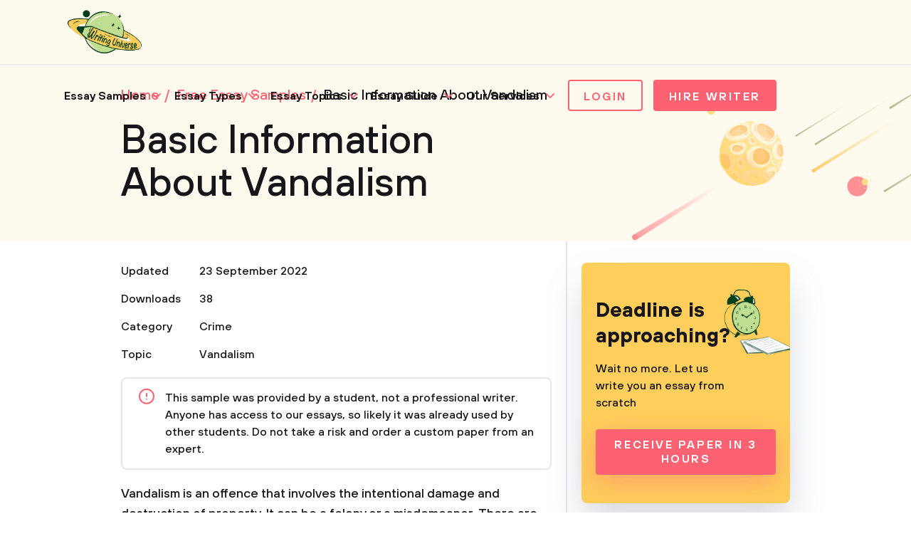

--- FILE ---
content_type: image/svg+xml
request_url: https://writinguniverse.com/assets/img/cross.svg?fd92acd2ff9529cc247179c5e469657c
body_size: -139
content:
<svg width="30" height="29" fill="none" xmlns="http://www.w3.org/2000/svg"><path d="M21.364 8.364L8.636 21.092m0-12.728l12.728 12.728" stroke="#FD6272" stroke-width="2" stroke-linecap="round" stroke-linejoin="round"/></svg>

--- FILE ---
content_type: image/svg+xml
request_url: https://writinguniverse.com/assets/img/page_banner_bg_single-1200.svg?e0237a6716e37930ebf8471741de3dda
body_size: 10492
content:
<svg width="559" height="353" fill="none" xmlns="http://www.w3.org/2000/svg"><g opacity=".7"><circle cx="7.48" cy="344.73" r="5.801" transform="rotate(-20.755 7.48 344.73)" fill="#FD6272"/><path d="M189.863 228.993l2.096 4.711L10.85 349.548l-6.116-9.859 185.129-110.696z" fill="url(#paint0_linear)"/><path d="M656.833 158.474l.398 1.737-149.665 93.998-2.018-3.253 151.285-92.482z" fill="url(#paint1_linear)"/><path d="M667.88-8.011l.398 1.736-149.665 93.998-2.018-3.253L667.88-8.01z" fill="url(#paint2_linear)"/><circle cx="517.704" cy="86.035" r="1.914" transform="rotate(-20.755 517.704 86.035)" fill="#92955F"/><path d="M518.753 64.445l.398 1.737-149.665 93.998-2.018-3.253 151.285-92.482z" fill="url(#paint3_linear)"/><circle cx="368.578" cy="158.491" r="1.914" transform="rotate(-20.755 368.578 158.491)" fill="#92955F"/><path d="M429.681 79.11l.267 1.163-100.24 62.957-1.352-2.179 101.325-61.94z" fill="url(#paint4_linear)"/><circle cx="329.099" cy="142.099" r="1.282" transform="rotate(-20.755 329.099 142.099)" fill="#92955F"/><circle cx="506.658" cy="252.52" r="1.914" transform="rotate(-20.755 506.658 252.52)" fill="#92955F"/><path d="M541.962 99.873l.946 2.823L365.601 214.67l-3.468-5.591L541.962 99.873z" fill="url(#paint5_linear)"/><circle cx="364.04" cy="211.768" r="3.29" transform="rotate(-20.755 364.04 211.768)" fill="#F5B314"/><ellipse rx="19.85" ry="19.983" transform="rotate(10.503 -1096.492 2577.812) skewX(.146)" fill="#FD6272"/><ellipse rx="6.524" ry="6.568" transform="rotate(10.503 -1042.043 2655.81) skewX(.146)" fill="#FFCE5B"/><path d="M478.262 229.456c.641 1.501 1 3.138 1.021 4.831l-.499.005a12.399 12.399 0 01-.853 4.667l.465.184a12.65 12.65 0 01-2.663 4.149l-.36-.348a12.166 12.166 0 01-3.885 2.705l.201.459a12.474 12.474 0 01-4.817 1.044l-.008-.501a12.116 12.116 0 01-4.66-.863l-.184.464a12.52 12.52 0 01-4.132-2.703l.35-.357a12.254 12.254 0 01-2.674-3.921l-.46.196c-.641-1.502-1-3.139-1.021-4.832l.5-.005a12.324 12.324 0 01.853-4.666l-.466-.184a12.639 12.639 0 012.663-4.149l.36.348a12.191 12.191 0 013.885-2.706l-.201-.458a12.441 12.441 0 014.817-1.044l.009.5a12.118 12.118 0 014.659.864l.184-.465a12.507 12.507 0 014.132 2.704l-.349.356a12.246 12.246 0 012.673 3.921l.46-.195z" stroke="#FFCE5B" stroke-dasharray="6 6"/><circle cx="159.384" cy="91.996" r="7.89" fill="#FFCE5B"/><circle r="3.156" transform="matrix(-1 0 0 1 198.046 73.848)" fill="#FFCE5B"/><path opacity=".34" d="M269.942 171.875s-11.759-8.327-20.561-2.75c-8.775 5.517-8.426 21.583-.178 27.39 8.249 5.807 18.97 2.215 22.903-1.795 3.976-4.026 8.957-15.45-2.164-22.845z" fill="#FF8B02"/><path opacity=".14" d="M193.721 154.942s-6.824-3.946-7.689.264c-.865 4.211 3.42 4.881 6.216 4.472 2.824-.47 5.689-2.472 1.473-4.736zm-6.961-5.566s-2.341-1.224-2.78.453c-.455 1.633.657 2.494 2.172 1.994 1.455-.528 1.726-1.841.608-2.447zm2.179 13.276s-7.56-5.147-7.963-1.863c-.448 3.3-1.269 7.495 3.369 7.074 4.654-.375 8.703-2.555 4.594-5.211z" fill="#FF8B02"/><path opacity=".14" d="M277.349 226.314c-13.513-5.463-2.238-19.479-4.79-19.361-2.552.118-5.473-3.526-5.473-3.526s-4.573 2.522-16.485.778c-11.868-1.76-19.219-16.496-19.447-22.89-.227-6.394-7.371-.509-7.791-3.039-.42-2.529-10.722 3.593-18.624-.164-7.903-3.758-8.783-12.496-6.319-16.427 2.464-3.932 12.204-5.143 12.726-6.041.566-.915-12.13-2.07-20.439-7.906-2.886-2.038-3.745-4.812-3.592-7.55-.107.393-.213.786-.292 1.118-.262.652-.142 1.671-.214 1.748-2.774 4.449-4.902 9.169-6.463 13.936l-2.343 9.758c-.473 2.955-.756 5.335-.812 8.341-3.665 14.083 3.176 30.573 11.088 38.477 4.815 7.207 10.956 13.122 18.704 18.099 22.288 14.368 49.917 13.083 70.255-.988l3.536-2.904a40.99 40.99 0 00-3.225-1.459z" fill="#FF8B02"/><path opacity=".34" d="M189.036 178.708s-8.52-4.494-9.933 2.193c-1.413 6.687-.867 17.115 4.725 23.027 5.548 5.929 11.94 3.606 13.176-1.094 1.253-4.655 1.914-18.355-7.968-24.126zm29.851 11.974s-4.731.302-3.596 4.798c1.135 4.496.796 5.075 2.991 5.897 2.255.85 7.886-7.825.605-10.695z" fill="#FF8B02"/><path opacity=".33" d="M296.172 209.455c-.566-.047-1.181-.229-1.8-.56-4.731-2.582-2.196-10.436 1.278-13.925 2.494-2.475 4.851-.245 6.164.897.819-2.827 1.413-5.725 1.859-8.619-2.982 3.056-7.655 5.716-13.04 3.119-9.246-4.433-11.151-17.505-7.502-26.826 3.649-9.321 9.955-12.979 14.229-9.32 1.74 1.493 2.706 2.913 4.195 4.953-2.552-8.536-5.977-15.489-11.882-22.401.016.045-.007.256-.026.617 2.696 7.42-3.145 24.167-14.024 25.54-11.634 1.495-35.769-19.742-37.211-33.185-.958-9.367 5.239-14.149 9.039-16.188a62.209 62.209 0 00-22.527 1.456c5.065-.069 9.441 1.124 9.868 5.32.975 10.374 9.591 22.272-10.156 29.043-17.439 5.982-35.058 7.072-37.917-6.564-.028.061-.1.138-.128.198-2.775 4.45-4.902 9.17-6.463 13.937l-2.343 9.757a61.79 61.79 0 00-.768 8.325c1.508-2.167 4.139-3.579 8.575-2.357 11.525 3.149 25.048 21.411 20.974 29.015-3.413 6.401-10.113 14.605-18.45 11.714 4.783 7.117 11.038 13.345 18.665 18.265 22.031 14.209 49.235 13.128 69.527-.52-5.624.728-11.952-1.578-15.627-9.907-5.147-11.691 20.354-17.871 25.879-16.539 5.48 1.348 5.046 11.829 5.046 11.829l.028-.061a76.502 76.502 0 002.773-4.044c.072-.077.083-.182.155-.259.538-.853 1.105-1.767 1.61-2.71zm-54.557-65.541c6.267 3.239 7.789 9.213 6.427 12.744-1.406 3.547-5.185 3.858-9.257 2.403-4.044-1.516-5.476-4.083-4.149-10.182s6.979-4.965 6.979-4.965zm-39.255 14.063c16.318-5.222 24.028-.484 24.028-.484 5.29 4.808.52 13.929-2.104 18.931-2.64 4.957-9.306 8.037-19.547 1.689-10.258-6.393-18.695-14.915-2.377-20.136zm12.474 26.637c6.362-1.856 8.771 6.833 8.771 6.833 6.427 9.859 2.794 18.264-2.93 17.206-5.724-1.057-7.376-6.428-9.453-10.632-2.093-4.249-2.749-11.55 3.612-13.407zm-4.696 46.541c-6.506-2.797-15.963-11.657-9.757-17.1 6.206-5.444 13.705.636 13.705.636 3.026 2.696 1.824 8.041 2.548 12.231.708 4.145.01 7.03-6.496 4.233zm49.323 2.52c-2.912 3.386-9.775 6.335-13.049 7.626-5.686.143-12.881-1.391-20.023-6.488-9.513-6.815-10.678-18.536 3.644-22.931 6.065-1.85 10.608-1.983 14.306-1.555 2.984 1.344 6.017 2.823 8.592 4.417 8.181 5.073 10.432 14.426 6.53 18.931zm-27.846-28.288zm28.409 1.821c-3.01 1.194-6.669 1.563-10.297 1.464-14.2-2.683-22.755-13.591-23.389-22.064-.643-8.774 10.502-27.954 30.579-24.067 20.093 3.933 21.825 12.817 23.723 21.337 1.882 8.475-10.122 19.112-20.616 23.33zm28.431-6.081c-3.077 1.421-9.975-3.004-7.225-7.799 2.749-4.794 8.359-.204 8.359-.204 2.812 2.52 1.942 6.581-1.134 8.003z" fill="#FFD643"/><path opacity=".34" d="M280.704 127.888s-24.4-19.218-29.335-4.369c-4.772 14.334 17.834 26.006 25.032 24.251 7.153-1.739 14.964-11.005 4.303-19.882z" fill="#FF8B02"/><path opacity=".34" d="M279.374 134.798s-8.395-7.171-8.622-2.028c-.211 5.187 5.587 7.685 7.914 6.536 2.327-1.15 3.534-2.499.708-4.508zm-3.59 5.505s-5.273-.917-2.503 1.213c2.71 2.102 4.798.433 2.503-1.213z" fill="#FF8B02"/><path opacity=".34" d="M276.403 147.77c7.198-1.755 14.965-11.004 4.348-19.898 0 0-21.384-16.822-28.177-6.814 1.842-.973 5.742-2.188 11.756.08 8.632 3.29 15.609 8.345 17.379 13.217 1.365 3.755-1.528 11.587-7.798 13.561.924.07 1.799.005 2.492-.146zm-6.461 24.105s-11.759-8.327-20.561-2.75c-8.775 5.517-8.426 21.583-.178 27.39 8.249 5.807 18.97 2.215 22.903-1.795 3.976-4.026 8.957-15.45-2.164-22.845z" fill="#FF8B02"/><path opacity=".34" d="M261.625 199.389c4.485-.567 8.406-2.548 10.481-4.668 3.976-4.026 8.913-15.435-2.208-22.83 0 0-11.759-8.326-20.562-2.749-2.157 1.34-3.774 3.345-4.816 5.697 2.45-2.459 9.41-8.025 19.139-3.362 11.731 5.503 10.725 24.844-2.034 27.912z" fill="#FF8B02"/><path opacity=".24" d="M286.948 140.396s-4.856 11.632-14.821 7.966c-9.965-3.665-10.448.912-1.87 4.88 8.578 3.967 18.592-3.771 16.691-12.846z" fill="#FF8B02"/><path opacity=".64" d="M284.074 146.906s-6.195 2.453-4.608 3.799c1.587 1.346 7.928-3.589 4.608-3.799zm-6.697 3.546s-1.959.104-.849 1.371c1.092 1.222 3.218-.208.849-1.371z" fill="#F6FFE8"/><path opacity=".31" d="M253.562 220.739s-6.917-5.026-16.111-1.078c-9.179 3.994-4.387 10.45 1.743 13.586 6.13 3.136 12.898 2.398 16.413-.701 3.471-3.083 3.487-7.846-2.045-11.807z" fill="#FFD643"/><path opacity=".31" d="M253.562 220.739s-6.917-5.026-16.111-1.078c-2.244.967-3.636 2.081-4.402 3.27 2.757-2.166 7.71-4.877 13.307-2.66 8.543 3.322 11.45 11.323-.22 14.502-.413.099-.87.215-1.283.314 4.269.625 8.294-.383 10.754-2.541 3.471-3.083 3.487-7.846-2.045-11.807z" fill="#FFD643"/><path opacity=".24" d="M274.044 170.941s-6.896-6.754-15.486-6.77c-8.573.028 4.62 2.825 8.648 5.257 3.924 2.42 9.942 5.799 6.838 1.513zm2.375 3.237s-1.977-.496-1.16.927c.773 1.44.562 3.743 2.007 3.876 1.401.148.805-3.278-.847-4.803z" fill="#FF8B02"/><path opacity=".34" d="M229.971 124.363s-9.228-7.679-21.358-1.095c-12.085 6.568-17.681 15.888-7.092 19.074 10.662 3.109 39.079-8.23 28.45-17.979z" fill="#FF8B02"/><path opacity=".34" d="M223.249 125.64s-3.596-.97-5.94.135c-2.359 1.059 1.07 2.394 3.81 4.03 2.696 1.651 3.759 1.417 4.608.046.849-1.372-.07-3.214-2.478-4.211zm2.733 5.738s-1.432.317-1.081 1.556c.35 1.239 1.002 1.66 1.812 1.417.854-.26 1.269-2.688-.731-2.973z" fill="#FF8B02"/><path opacity=".34" d="M229.969 124.362s-9.228-7.678-21.357-1.094c-8.506 4.609-13.819 10.588-12.485 14.809 2.891-3.581 11.575-13.467 21.54-14.608 11.033-1.226 13.75 6.389 9.166 12.862 5.167-3.497 7.617-7.879 3.136-11.969z" fill="#FF8B02"/><path opacity=".13" d="M230.015 118.577s-5.165-2.677-13.427-1.244c-8.218 1.418 6.218.22 11.636 3.868 5.418 3.648 5.399-.798 1.791-2.624z" fill="#FF8B02"/><path opacity=".24" d="M234.185 130.471s-.272 2.274-2.436 3.871c-2.121 1.58-7.736 4.531-4.406 6.003 3.329 1.472 10.461-6.23 6.842-9.874z" fill="#FF8B02"/><path opacity=".34" d="M219.959 162.461s-13.785-4.15-16.552 1.005c-2.784 5.11-1.411 10.127 4.847 11.142 6.318 1.044 21.383-7.214 11.705-12.147z" fill="#FF8B02"/><path opacity=".34" d="M219.959 162.461s-13.784-4.15-16.552 1.005c-1.589 2.905-1.798 5.764-.573 7.9.627-2.808 2.671-8.308 8.949-8.059 6.323.232 9.97 3.815 9.04 6.886 2.791-2.482 3.605-5.459-.864-7.732z" fill="#FF8B02"/><path opacity=".14" d="M243.786 116.104s-6.877 10.191-3.041 16.488c3.835 6.298 9.834 17.174 21.544 23.444s20.181 3.9 23.353-.693c3.215-4.61 4.247-11.108 3.433-6.207-.83 4.856-4.162 11.481-10.041 14.528-5.879 3.047-13.193-.873-19.678-4.437-6.485-3.564-13.191-12.816-16.267-16.202-3.093-3.43-5.17-7.635-5.523-11.352-.369-3.762 1.554-13.165 6.22-15.569z" fill="#FF8B02"/><path opacity=".14" d="M274.689 147.583c-.473.071-.886.17-1.239.299 1.148.139 2.128.087 2.953-.112 7.198-1.755 14.965-11.005 4.348-19.898 0 0-24.4-19.218-29.335-4.369-.733 2.24-.8 4.389-.41 6.424 1.844-3.302 5.744-7.401 13.246-4.611 11.65 4.318 19.465 20.606 10.437 22.267zm-44.719-23.221s-9.228-7.679-21.358-1.095c-7.176 3.873-12.004 8.714-12.609 12.679 2.798-2.738 14.612-13.761 22.672-10.668 6.782 2.596 8.615 8.052 6.585 12.079 6.202-3.67 9.633-8.51 4.71-12.995zm26.485 74.123c-.874.065-1.673.203-2.41.37 7.197 2.09 14.863-.847 18.06-4.134 3.976-4.026 8.913-15.434-2.208-22.829 0 0-4.633-3.276-10.313-4.349 3.151.98 6.021 2.974 7.594 6.754 4.878 11.637-.832 23.528-10.723 24.188z" fill="#FF8B02"/><path opacity=".34" d="M300.434 160.341s-4.91-5.958-8.601 3.935c-3.735 9.909.407 17.462 4.746 19.377 4.339 1.915 6.969-3.343 6.965-7.339.011-3.951.166-11.901-3.11-15.973z" fill="#FF8B02"/><path opacity=".59" d="M194.817 206.159a4.379 4.379 0 01-2.264-.189c-2.975-1.045-8.813-9.145-10.579-15.79-1.415-5.406 1.086-11.021 2.081-12.951-2.144-.132-4.337.563-4.954 3.672-1.412 6.687-.867 17.115 4.725 23.028 3.952 4.282 8.351 4.302 10.991 2.23z" fill="#FFC700"/><path opacity=".14" d="M189.17 178.81c2.819 3.226 6.077 8.621 4.451 15.132-1.997 7.962-6.039 10.848-9.55 10.251 5.495 5.644 11.738 3.325 12.991-1.33 1.192-4.684 1.858-18.234-7.892-24.053zm48.093-42.069s.414 5.669-11.482 10.7c-11.956 5.003-29.666 4.607-35.592-3.461-1.566-2.113-2.009-4.431-1.81-6.629-.816 1.46-1.341 2.764-1.557 3.956-.262.652-.141 1.671-.213 1.747-.438.716-.861 1.477-1.299 2.193 1.559 5.252 9.288 9.629 16.406 10.129 7.223.513 37.205-3.5 35.547-18.635z" fill="#FF8B02"/><path opacity=".64" d="M234.232 131.01s-.87.215-1.418 1.73c-.487 1.543-2.436 3.871.003 3.44 2.483-.447 2.698-4.523 1.415-5.17z" fill="#F6FFE8"/><path opacity=".34" d="M241.451 147.718s-3.617-2.127-3.575 3.07c.042 5.197 5.049 5.654 6.378 4.918 1.374-.752 2.573-4.73-2.803-7.988z" fill="#FF8B02"/><path opacity=".34" d="M241.452 147.718s-2.604-1.533-3.395 1.234c.689-.301 1.917-.494 3.416.884 1.849 1.656 2.654 5.108 1.29 6.16.61.031 1.172-.072 1.448-.273 1.417-.768 2.617-4.746-2.759-8.005z" fill="#FF8B02"/><path opacity=".14" d="M239.667 154.893c1.615 1.286 3.815 1.296 4.603.858 1.33-.736 2.49-4.548-2.364-7.743.789 1.484 1.87 3.773 1.45 5.09-.508 1.348-2.199 1.912-3.689 1.795z" fill="#FF8B02"/><path opacity=".14" d="M237.853 144.269s-2.241 1.523-2.158 4.225c.084 2.702.082 4.069-.071 4.884-.093.843.25 2.338 1.503 3.451s2.629.917 4.504 1.956c1.891 1.084 4.763.749 5.991-1.367 0 0-.91 2.304-3.339 3.035-2.429.731-4.204.516-6.439-.14-2.234-.656-4.823-1.739-5.988-4.807-1.137-3.129 2.528-11.444 5.997-11.237z" fill="#FF8B02"/><path opacity=".26" d="M236.48 161.366c-.318-.188-4.522-1.595-5.437.559-.87 2.138 3.773 3.79 5.434 2.731 1.678-1.014 2.019-1.998.003-3.29zm-6.706-10.213s-4.202.11-4.775 2.241c-.529 2.115 1.808 2.228 3.68 1.75 1.873-.478 3.606-3.537 1.095-3.991zm-.579 4.865s-2.652.255-1.919.899c.734.645 1.202 1.385 1.954.707.768-.633 1.146-1.378-.035-1.606zm24.1.806s-3.151-1.942-3.216-.198c-.081 1.699-.745 3.307 1.849 3.579 2.578.227 4.58-1.816 1.367-3.381zm-14.168-17.016s-1.339.436-.912 1.748c.455 1.252 2.316 1.841 2.777.914.55-.959 1.214-2.566-1.865-2.662z" fill="#FF8B02"/><path opacity=".24" d="M242.912 145.417s-1.873-1.445-3.522-.492c-1.65.954 2.123.899 3.568 1.993 1.446 1.094 2.903 3.044 3.193 4.254.307 1.255.45 2.063-.034 3.201-.485 1.137-.808 2.722-.193 2.903.659.166 2.561-2.702 1.768-5.298-.733-2.567-1.935-4.913-4.78-6.561zm10.555-28.631s-3.84 2.205-4.844 6.719c-.96 4.498.697 9.058 3.896 13.057 3.244 3.982-3.684-.939-6.517-4.615-2.773-3.648.064-13.281 7.465-15.161z" fill="#FF8B02"/><path opacity=".15" d="M244.275 171.69s-7.547 9.169-2.401 19.899c5.163 10.774 15.658 9.44 11.535 11.141-4.14 1.656-13.62-2.186-17.08-9.784-3.487-7.538 3.651-23.187 7.946-21.256z" fill="#FF8B02"/><path opacity=".14" d="M244.824 163.039s-4.749 1.625-9.466 8.146c-4.717 6.521-7.248 16.448-3.335 23.781 3.956 7.317 18 13.143 22.388 13.269 4.387.126-9.332.001-14.283-1.54-4.952-1.54-12.541-8.144-15.876-15.534-3.306-7.452 7.27-27.235 20.572-28.122z" fill="#FF8B02"/><path opacity=".13" d="M194.835 134.246s-2.914 5.714 3.994 8.517c6.923 2.848 10.237 3.314 5.141 3.85-5.051.52-10.014-2.838-11.865-6.973-1.824-4.195 1.521-8.446 2.73-5.394z" fill="#FF8B02"/><path opacity=".64" d="M240.313 185.376s-1.858-.995-1.587 2.499c.272 3.494.014 3.335 1.421 3.634 1.526.356 2.197-4.392.166-6.133z" fill="#F6FFE8"/><path d="M241.778 191.877s-1.473-.072-.761 1.34c.729 1.455 1.286 1.202 1.65.969.304-.263-.258-2.083-.889-2.309z" fill="#EFD024"/><path opacity=".64" d="M271.123 169.219s-2.67-1.306-3.656-.998c-.97.352 2.97 2.817 3.893 2.886.896.13 1.759-.791-.237-1.888zm1.896 2.196s-1.82-.199-.703.812c1.116 1.012 1.842-.011.703-.812z" fill="#F6FFE8"/><path opacity=".34" d="M269.942 171.875s-11.759-8.327-20.561-2.75c-8.775 5.517-8.426 21.583-.178 27.39 8.249 5.807 18.97 2.215 22.903-1.795 3.976-4.026 8.957-15.45-2.164-22.845zm16.982 44.533s.429-3.9-7.3-3.47c-7.668.459-12.255 4.453-11 8.045 1.256 3.592 6.643 4.823 9.836 4.27 3.165-.492 9.141-5.194 8.464-8.845z" fill="#FF8B02"/><path opacity=".34" d="M284.312 216.497c-.355 3.418-6.802 7.785-9.568 8.689 1.33.226 2.638.256 3.733.111 3.149-.537 9.142-5.194 8.448-8.889 0 0 .355-3.418-5.963-3.5 1.772.62 3.559 1.692 3.35 3.589z" fill="#FF8B02"/><path opacity=".14" d="M193.721 154.942s-6.824-3.946-7.689.264c-.865 4.211 3.42 4.881 6.216 4.472 2.824-.47 5.689-2.472 1.473-4.736zm-6.961-5.566s-2.341-1.224-2.78.453c-.455 1.633.657 2.494 2.172 1.994 1.455-.528 1.726-1.841.608-2.447zm2.179 13.276s-7.56-5.147-7.963-1.863c-.448 3.3-1.269 7.495 3.369 7.074 4.654-.375 8.703-2.555 4.594-5.211z" fill="#FF8B02"/><path opacity=".3" d="M277.349 226.314c-13.513-5.463-2.238-19.479-4.79-19.361-2.552.118-5.473-3.526-5.473-3.526s-4.573 2.522-16.485.778c-11.868-1.76-19.219-16.496-19.447-22.89-.227-6.394-7.371-.509-7.791-3.039-.42-2.529-10.722 3.593-18.624-.164-7.903-3.758-8.783-12.496-6.319-16.427 2.464-3.932 12.204-5.143 12.726-6.041.566-.915-12.13-2.07-20.439-7.906-2.886-2.038-3.745-4.812-3.592-7.55-.107.393-.213.786-.292 1.118-.262.652-.142 1.671-.214 1.748-2.774 4.449-4.902 9.169-6.463 13.936l-2.343 9.758c-.473 2.955-.756 5.335-.812 8.341-3.665 14.083 3.176 30.573 11.088 38.477 4.815 7.207 10.956 13.122 18.704 18.099 22.288 14.368 49.917 13.083 70.255-.988l3.536-2.904a40.99 40.99 0 00-3.225-1.459z" fill="#FF8B02"/><path opacity=".15" d="M223.951 197.342s.349 3.568-2.299 4.935c-2.647 1.366-6.016 1.022-2.73 2.51 3.285 1.488 5.635-.834 6.204-2.153.552-1.365-.511-8.822-1.175-5.292z" fill="#FF8B02"/><path opacity=".13" d="M254.105 216.19s-6.894-5.237-17.052-3.114c-10.157 2.122 7.2.723 12.875 3.569s8.499 4.3 4.177-.455z" fill="#FF8B02"/><path opacity=".38" d="M245.372 214.404s-6.764-1.033-5.443.815c1.32 1.848 7.271-.315 5.443-.815zm1.869.889s-1.171.072-.471.627c.717.6 1.453.839 1.97.752.55.002.365-1.195-1.499-1.379z" fill="#EFD024"/><path opacity=".14" d="M237.84 210.158s-12.844 2.694-15.338 10.938c-2.494 8.243 14.564 18.794 14.564 18.794s-7.942.255-13.355-3.243c-5.397-3.454-7.3-8.278-5.78-15.358 1.536-7.035 9.944-11.912 19.909-11.131zm36.492-3.951s-10.459 4.864-11.333 10.697c-.875 5.833 2.325 10.794 4.675 12.318 2.351 1.524 5.318 1.862 5.318 1.862s-5.415.754-9.069-1.612c-3.655-2.366-2.008-3.876-5.226-10.398-3.279-6.55 10.331-13.318 15.635-12.867z" fill="#FF8B02"/><path opacity=".15" d="M194.89 180.124s-2.29-2.457-6.054-3.063c-3.719-.622 4.703 1.681 8.667 10.665 3.935 9.045-2.19 16.634 2.177 15.604 4.366-1.03 5.138-14.973-4.79-23.206z" fill="#FF8B02"/><path opacity=".34" d="M189.036 178.708s-8.52-4.494-9.933 2.193c-1.413 6.687-.867 17.115 4.725 23.027 5.548 5.929 11.94 3.606 13.176-1.094 1.253-4.655 1.914-18.355-7.968-24.126zm29.851 11.974s-4.731.302-3.596 4.798c1.135 4.496.796 5.075 2.991 5.897 2.255.85 7.886-7.825.605-10.695z" fill="#FF8B02"/><path opacity=".6" d="M296.172 209.455c-.566-.047-1.181-.229-1.8-.56-4.731-2.582-2.196-10.436 1.278-13.925 2.494-2.475 4.851-.245 6.164.897.819-2.827 1.413-5.725 1.859-8.619-2.982 3.056-7.655 5.716-13.04 3.119-9.246-4.433-11.151-17.505-7.502-26.826 3.649-9.321 9.955-12.979 14.229-9.32 1.74 1.493 2.706 2.913 4.195 4.953-2.552-8.536-5.977-15.489-11.882-22.401.016.045-.007.256-.026.617 2.696 7.42-3.145 24.167-14.024 25.54-11.634 1.495-35.769-19.742-37.211-33.185-.958-9.367 5.239-14.149 9.039-16.188a62.209 62.209 0 00-22.527 1.456c5.065-.069 9.441 1.124 9.868 5.32.975 10.374 9.591 22.272-10.156 29.043-17.439 5.982-35.058 7.072-37.917-6.564-.028.061-.1.138-.128.198-2.775 4.45-4.902 9.17-6.463 13.937l-2.343 9.757a61.79 61.79 0 00-.768 8.325c1.508-2.167 4.139-3.579 8.575-2.357 11.525 3.149 25.048 21.411 20.974 29.015-3.413 6.401-10.113 14.605-18.45 11.714 4.783 7.117 11.038 13.345 18.665 18.265 22.031 14.209 49.235 13.128 69.527-.52-5.624.728-11.952-1.578-15.627-9.907-5.147-11.691 20.354-17.871 25.879-16.539 5.48 1.348 5.046 11.829 5.046 11.829l.028-.061a76.502 76.502 0 002.773-4.044c.072-.077.083-.182.155-.259.538-.853 1.105-1.767 1.61-2.71zm-54.557-65.541c6.267 3.239 7.789 9.213 6.427 12.744-1.406 3.547-5.185 3.858-9.257 2.403-4.044-1.516-5.476-4.083-4.149-10.182s6.979-4.965 6.979-4.965zm-39.255 14.063c16.318-5.222 24.028-.484 24.028-.484 5.29 4.808.52 13.929-2.104 18.931-2.64 4.957-9.306 8.037-19.547 1.689-10.258-6.393-18.695-14.915-2.377-20.136zm12.474 26.637c6.362-1.856 8.771 6.833 8.771 6.833 6.427 9.859 2.794 18.264-2.93 17.206-5.724-1.057-7.376-6.428-9.453-10.632-2.093-4.249-2.749-11.55 3.612-13.407zm-4.696 46.541c-6.506-2.797-15.963-11.657-9.757-17.1 6.206-5.444 13.705.636 13.705.636 3.026 2.696 1.824 8.041 2.548 12.231.708 4.145.01 7.03-6.496 4.233zm49.323 2.52c-2.912 3.386-9.775 6.335-13.049 7.626-5.686.143-12.881-1.391-20.023-6.488-9.513-6.815-10.678-18.536 3.644-22.931 6.065-1.85 10.608-1.983 14.306-1.555 2.984 1.344 6.017 2.823 8.592 4.417 8.181 5.073 10.432 14.426 6.53 18.931zm-27.846-28.288zm28.409 1.821c-3.01 1.194-6.669 1.563-10.297 1.464-14.2-2.683-22.755-13.591-23.389-22.064-.643-8.774 10.502-27.954 30.579-24.067 20.093 3.933 21.825 12.817 23.723 21.337 1.882 8.475-10.122 19.112-20.616 23.33zm28.431-6.081c-3.077 1.421-9.975-3.004-7.225-7.799 2.749-4.794 8.359-.204 8.359-.204 2.812 2.52 1.942 6.581-1.134 8.003z" fill="#FFD643"/><path opacity=".34" d="M280.704 127.888s-24.4-19.218-29.335-4.369c-4.772 14.334 17.834 26.006 25.032 24.251 7.153-1.739 14.964-11.005 4.303-19.882z" fill="#FF8B02"/><path opacity=".34" d="M279.374 134.798s-8.395-7.171-8.622-2.028c-.211 5.187 5.587 7.685 7.914 6.536 2.327-1.15 3.534-2.499.708-4.508zm-3.59 5.505s-5.273-.917-2.503 1.213c2.71 2.102 4.798.433 2.503-1.213z" fill="#FF8B02"/><path opacity=".34" d="M276.403 147.77c7.198-1.755 14.965-11.004 4.348-19.898 0 0-21.384-16.822-28.177-6.814 1.842-.973 5.742-2.188 11.756.08 8.632 3.29 15.609 8.345 17.379 13.217 1.365 3.755-1.528 11.587-7.798 13.561.924.07 1.799.005 2.492-.146zm-6.461 24.105s-11.759-8.327-20.561-2.75c-8.775 5.517-8.426 21.583-.178 27.39 8.249 5.807 18.97 2.215 22.903-1.795 3.976-4.026 8.957-15.45-2.164-22.845z" fill="#FF8B02"/><path opacity=".34" d="M261.625 199.389c4.485-.567 8.406-2.548 10.481-4.668 3.976-4.026 8.913-15.435-2.208-22.83 0 0-11.759-8.326-20.562-2.749-2.157 1.34-3.774 3.345-4.816 5.697 2.45-2.459 9.41-8.025 19.139-3.362 11.731 5.503 10.725 24.844-2.034 27.912z" fill="#FF8B02"/><path opacity=".24" d="M286.948 140.396s-4.856 11.632-14.821 7.966c-9.965-3.665-10.448.912-1.87 4.88 8.578 3.967 18.592-3.771 16.691-12.846z" fill="#FF8B02"/><path opacity=".64" d="M284.074 146.906s-6.195 2.453-4.608 3.799c1.587 1.346 7.928-3.589 4.608-3.799zm-6.697 3.546s-1.959.104-.849 1.371c1.092 1.222 3.218-.208.849-1.371z" fill="#F6FFE8"/><path opacity=".31" d="M253.562 220.739s-6.917-5.026-16.111-1.078c-9.179 3.994-4.387 10.45 1.743 13.586 6.13 3.136 12.898 2.398 16.413-.701 3.471-3.083 3.487-7.846-2.045-11.807z" fill="#FFD643"/><path opacity=".31" d="M253.562 220.739s-6.917-5.026-16.111-1.078c-2.244.967-3.636 2.081-4.402 3.27 2.757-2.166 7.71-4.877 13.307-2.66 8.543 3.322 11.45 11.323-.22 14.502-.413.099-.87.215-1.283.314 4.269.625 8.294-.383 10.754-2.541 3.471-3.083 3.487-7.846-2.045-11.807z" fill="#FFD643"/><path opacity=".24" d="M274.044 170.941s-6.896-6.754-15.486-6.77c-8.573.028 4.62 2.825 8.648 5.257 3.924 2.42 9.942 5.799 6.838 1.513zm2.375 3.237s-1.977-.496-1.16.927c.773 1.44.562 3.743 2.007 3.876 1.401.148.805-3.278-.847-4.803z" fill="#FF8B02"/><path opacity=".34" d="M229.971 124.363s-9.228-7.679-21.358-1.095c-12.085 6.568-17.681 15.888-7.092 19.074 10.662 3.109 39.079-8.23 28.45-17.979z" fill="#FF8B02"/><path opacity=".34" d="M223.249 125.64s-3.596-.97-5.94.135c-2.359 1.059 1.07 2.394 3.81 4.03 2.696 1.651 3.759 1.417 4.608.046.849-1.372-.07-3.214-2.478-4.211zm2.733 5.738s-1.432.317-1.081 1.556c.35 1.239 1.002 1.66 1.812 1.417.854-.26 1.269-2.688-.731-2.973z" fill="#FF8B02"/><path opacity=".34" d="M229.969 124.362s-9.228-7.678-21.357-1.094c-8.506 4.609-13.819 10.588-12.485 14.809 2.891-3.581 11.575-13.467 21.54-14.608 11.033-1.226 13.75 6.389 9.166 12.862 5.167-3.497 7.617-7.879 3.136-11.969z" fill="#FF8B02"/><path opacity=".13" d="M230.015 118.577s-5.165-2.677-13.427-1.244c-8.218 1.418 6.218.22 11.636 3.868 5.418 3.648 5.399-.798 1.791-2.624z" fill="#FF8B02"/><path opacity=".24" d="M234.185 130.471s-.272 2.274-2.436 3.871c-2.121 1.58-7.736 4.531-4.406 6.003 3.329 1.472 10.461-6.23 6.842-9.874z" fill="#FF8B02"/><path opacity=".34" d="M219.959 162.461s-13.785-4.15-16.552 1.005c-2.784 5.11-1.411 10.127 4.847 11.142 6.318 1.044 21.383-7.214 11.705-12.147z" fill="#FF8B02"/><path opacity=".34" d="M219.959 162.461s-13.784-4.15-16.552 1.005c-1.589 2.905-1.798 5.764-.573 7.9.627-2.808 2.671-8.308 8.949-8.059 6.323.232 9.97 3.815 9.04 6.886 2.791-2.482 3.605-5.459-.864-7.732z" fill="#FF8B02"/><path opacity=".14" d="M243.786 116.104s-6.877 10.191-3.041 16.488c3.835 6.298 9.834 17.174 21.544 23.444s20.181 3.9 23.353-.693c3.215-4.61 4.247-11.108 3.433-6.207-.83 4.856-4.162 11.481-10.041 14.528-5.879 3.047-13.193-.873-19.678-4.437-6.485-3.564-13.191-12.816-16.267-16.202-3.093-3.43-5.17-7.635-5.523-11.352-.369-3.762 1.554-13.165 6.22-15.569z" fill="#FF8B02"/><path opacity=".14" d="M274.689 147.583c-.473.071-.886.17-1.239.299 1.148.139 2.128.087 2.953-.112 7.198-1.755 14.965-11.005 4.348-19.898 0 0-24.4-19.218-29.335-4.369-.733 2.24-.8 4.389-.41 6.424 1.844-3.302 5.744-7.401 13.246-4.611 11.65 4.318 19.465 20.606 10.437 22.267zm-44.719-23.221s-9.228-7.679-21.358-1.095c-7.176 3.873-12.004 8.714-12.609 12.679 2.798-2.738 14.612-13.761 22.672-10.668 6.782 2.596 8.615 8.052 6.585 12.079 6.202-3.67 9.633-8.51 4.71-12.995zm26.485 74.123c-.874.065-1.673.203-2.41.37 7.197 2.09 14.863-.847 18.06-4.134 3.976-4.026 8.913-15.434-2.208-22.829 0 0-4.633-3.276-10.313-4.349 3.151.98 6.021 2.974 7.594 6.754 4.878 11.637-.832 23.528-10.723 24.188z" fill="#FF8B02"/><path opacity=".34" d="M300.434 160.341s-4.91-5.958-8.601 3.935c-3.735 9.909.407 17.462 4.746 19.377 4.339 1.915 6.969-3.343 6.965-7.339.011-3.951.166-11.901-3.11-15.973z" fill="#FF8B02"/><path opacity=".34" d="M297.417 162.753s-2.812-1.559-2.909 1.057c-.097 2.616 1.963 2.93 2.905 2.638.898-.275 2.144-1.791.004-3.695zm1.722 3.776s-1.699-.142-1.703 1.631c.011 1.817 1.462 2.1 1.817 1.566s1.501-2.873-.114-3.197z" fill="#FF8B02"/><path opacity=".59" d="M194.817 206.159a4.379 4.379 0 01-2.264-.189c-2.975-1.045-8.813-9.145-10.579-15.79-1.415-5.406 1.086-11.021 2.081-12.951-2.144-.132-4.337.563-4.954 3.672-1.412 6.687-.867 17.115 4.725 23.028 3.952 4.282 8.351 4.302 10.991 2.23z" fill="#FFC700"/><path opacity=".14" d="M189.17 178.81c2.819 3.226 6.077 8.621 4.451 15.132-1.997 7.962-6.039 10.848-9.55 10.251 5.495 5.644 11.738 3.325 12.991-1.33 1.192-4.684 1.858-18.234-7.892-24.053zm48.093-42.069s.414 5.669-11.482 10.7c-11.956 5.003-29.666 4.607-35.592-3.461-1.566-2.113-2.009-4.431-1.81-6.629-.816 1.46-1.341 2.764-1.557 3.956-.262.652-.141 1.671-.213 1.747-.438.716-.861 1.477-1.299 2.193 1.559 5.252 9.288 9.629 16.406 10.129 7.223.513 37.205-3.5 35.547-18.635z" fill="#FF8B02"/><path opacity=".64" d="M234.232 131.01s-.87.215-1.418 1.73c-.487 1.543-2.436 3.871.003 3.44 2.483-.447 2.698-4.523 1.415-5.17z" fill="#F6FFE8"/><path opacity=".34" d="M241.451 147.718s-3.617-2.127-3.575 3.07c.042 5.197 5.049 5.654 6.378 4.918 1.374-.752 2.573-4.73-2.803-7.988z" fill="#FF8B02"/><path opacity=".34" d="M241.452 147.718s-2.604-1.533-3.395 1.234c.689-.301 1.917-.494 3.416.884 1.849 1.656 2.654 5.108 1.29 6.16.61.031 1.172-.072 1.448-.273 1.417-.768 2.617-4.746-2.759-8.005z" fill="#FF8B02"/><path opacity=".14" d="M239.667 154.893c1.615 1.286 3.815 1.296 4.603.858 1.33-.736 2.49-4.548-2.364-7.743.789 1.484 1.87 3.773 1.45 5.09-.508 1.348-2.199 1.912-3.689 1.795z" fill="#FF8B02"/><path opacity=".14" d="M237.853 144.269s-2.241 1.523-2.158 4.225c.084 2.702.082 4.069-.071 4.884-.093.843.25 2.338 1.503 3.451s2.629.917 4.504 1.956c1.891 1.084 4.763.749 5.991-1.367 0 0-.91 2.304-3.339 3.035-2.429.731-4.204.516-6.439-.14-2.234-.656-4.823-1.739-5.988-4.807-1.137-3.129 2.528-11.444 5.997-11.237z" fill="#FF8B02"/><path opacity=".26" d="M236.48 161.366c-.318-.188-4.522-1.595-5.437.559-.87 2.138 3.773 3.79 5.434 2.731 1.678-1.014 2.019-1.998.003-3.29zm-6.706-10.213s-4.202.11-4.775 2.241c-.529 2.115 1.808 2.228 3.68 1.75 1.873-.478 3.606-3.537 1.095-3.991zm-.579 4.865s-2.652.255-1.919.899c.734.645 1.202 1.385 1.954.707.768-.633 1.146-1.378-.035-1.606zm24.1.806s-3.151-1.942-3.216-.198c-.081 1.699-.745 3.307 1.849 3.579 2.578.227 4.58-1.816 1.367-3.381zm-14.168-17.016s-1.339.436-.912 1.748c.455 1.252 2.316 1.841 2.777.914.55-.959 1.214-2.566-1.865-2.662z" fill="#FF8B02"/><path opacity=".24" d="M242.912 145.417s-1.873-1.445-3.522-.492c-1.65.954 2.123.899 3.568 1.993 1.446 1.094 2.903 3.044 3.193 4.254.307 1.255.45 2.063-.034 3.201-.485 1.137-.808 2.722-.193 2.903.659.166 2.561-2.702 1.768-5.298-.733-2.567-1.935-4.913-4.78-6.561zm10.555-28.631s-3.84 2.205-4.844 6.719c-.96 4.498.697 9.058 3.896 13.057 3.244 3.982-3.684-.939-6.517-4.615-2.773-3.648.064-13.281 7.465-15.161z" fill="#FF8B02"/><path opacity=".15" d="M244.275 171.69s-7.547 9.169-2.401 19.899c5.163 10.774 15.658 9.44 11.535 11.141-4.14 1.656-13.62-2.186-17.08-9.784-3.487-7.538 3.651-23.187 7.946-21.256z" fill="#FF8B02"/><path opacity=".14" d="M244.824 163.039s-4.749 1.625-9.466 8.146c-4.717 6.521-7.248 16.448-3.335 23.781 3.956 7.317 18 13.143 22.388 13.269 4.387.126-9.332.001-14.283-1.54-4.952-1.54-12.541-8.144-15.876-15.534-3.306-7.452 7.27-27.235 20.572-28.122z" fill="#FF8B02"/><path opacity=".13" d="M194.835 134.246s-2.914 5.714 3.994 8.517c6.923 2.848 10.237 3.314 5.141 3.85-5.051.52-10.014-2.838-11.865-6.973-1.824-4.195 1.521-8.446 2.73-5.394z" fill="#FF8B02"/><path opacity=".64" d="M240.313 185.376s-1.858-.995-1.587 2.499c.272 3.494.014 3.335 1.421 3.634 1.526.356 2.197-4.392.166-6.133zm1.465 6.501s-1.473-.072-.761 1.34c.729 1.455 1.286 1.202 1.65.969.304-.263-.258-2.083-.889-2.309zm29.345-22.658s-2.67-1.306-3.656-.998c-.97.352 2.97 2.817 3.893 2.886.896.13 1.759-.791-.237-1.888zm1.896 2.196s-1.82-.199-.703.812c1.116 1.012 1.842-.011.703-.812z" fill="#F6FFE8"/><path opacity=".34" d="M208.401 218.681s-6.313-4.74-6.375.444c-.063 5.185 8.051 9.523 9.394 9.237 1.3-.27 3.348-4.657-3.019-9.681zm92.031-58.34s-3.691-4.529-7.137.822c1.04-.985 2.218-1.312 3.455-.243 4.378 3.671 4.713 12.557 3.149 17.73-.986 3.192-2.807 4.36-4.545 4.384.395.262.773.478 1.179.634 4.339 1.915 6.97-3.342 6.965-7.338.055-3.967.211-11.917-3.066-15.989z" fill="#FF8B02"/><path opacity=".14" d="M300.433 160.34s-4.91-5.958-8.601 3.936c.016.044-.028.06-.011.105 2-.676 6.322-1.69 7.362 2.132 1.329 5.032.94 6.844 1.501 6.741.562-.103.487-2.505 1.666-.909.497.68.942 1.631 1.239 2.586-.026-4.191-.191-10.962-3.156-14.591z" fill="#FF8B02"/><path opacity=".14" d="M290.867 153.242s-9.512 8.567-7.459 19.712c2.038 11.101 9.832 16.618 14.291 15.706 4.46-.912 6.64-3.425 6.64-3.425l-.675 1.713s-1.095 2.068-3.095 3.705c-2 1.638-8.406 3.51-11.366.993-2.961-2.516-7.567-6.814-8.709-13.939-1.081-7.096 1.294-17.725 10.373-24.465z" fill="#FF8B02"/><path opacity=".24" d="M295.707 154.619s-3.652-1.81-6.853 4.211c-3.202 6.021 1.821 3.639 2.803 2.22.997-1.375 3.341-5.363 6.269-3.897 2.884 1.482 1.046-1.241-2.219-2.534z" fill="#FF8B02"/><path opacity=".64" d="M295.218 155.051s-2.587-.528-3.482 2.227c-.896 2.754 2.844-1.237 3.74-1.107.868.191 1.703-.669-.258-1.12z" fill="#F6FFE8"/><path opacity=".34" d="M268.655 177.808s-3.274-5.439-4.304-2.231c-1.074 3.224 3.142 4.526 4.188 5.208 1.107.711 2.859-.786.116-2.977zm1.136 4.091s-3.758-.456-2.781.859c.976 1.315 1.821 1.716 2.747 1.38.953-.397 1.318-1.592.034-2.239zm-5.866-1.866s-1.62-.474-1.103.401c.534.919 1.182 2.151 1.892 2.045.726-.062 1.171-1.994-.789-2.446z" fill="#FF8B02"/><path opacity=".14" d="M279.624 212.938c-2.3.127-4.277.592-5.935 1.246 2.911.46 8.113 1.454 8.791 3.181.981 2.426-1.684 4.154-1.684 4.154s1.331.781 2.489 1.221c2.188-1.807 4-4.237 3.594-6.316.044-.016.473-3.916-7.255-3.486z" fill="#FF8B02"/><path opacity=".15" d="M289.363 211.17s-2.077-3.243-8-2.102c-5.924 1.14-2.014 3.11-.381 3.073 1.678-.053 6.065.073 7.01 3.221.944 3.149-.508 5.195.455 5.098 1.051-.129 4.621-5.273.916-9.29z" fill="#FF8B02"/><path opacity=".64" d="M289.023 212.71s-1.605-1.946-3.768-1.717c-2.162.229 2.313 1.285 2.87 2.954.618 1.699 2.17.477.898-1.237zm.529 2.692s-.482-.229-.607.525c-.126.754.215 1.692.696 1.366.48-.326.691-1.668-.089-1.891z" fill="#F6FFE8"/><path opacity=".34" d="M299.822 199.173s.77-2.962-1.45-2.206c-2.221.756-2.137 5.381-2.355 6.979-.218 1.597.909 1.541 1.9.422 1.035-1.135 1.49-3.729 1.905-5.195z" fill="#FF8B02"/><path opacity=".14" d="M298.818 202.725c.468-1.182.735-2.645.988-3.597 0 0 .77-2.962-1.45-2.206-1.279.465-1.805 2.174-2.035 3.877.678-1.157 1.875-2.807 2.374-1.571.385.922.294 2.322.123 3.497z" fill="#FF8B02"/><path opacity=".15" d="M291.87 180.859s2.149 3.167 4.722 4.205c2.573 1.039 5.615-1.99 5.673-1.555.014.45-2.979 4.574-6.366 2.667-3.416-1.845-6.284-6.167-4.029-5.317zm3.495 17.858s.905-.531.392 2.59c-.513 3.122-.489 4.834.583 4.9 1.028.081.496 1.641-.46 1.482-.956-.159-2.517-1.16-2.102-5.511-.044.016.68-3.485 1.587-3.461zm4.979-3.327s-1.327-1.593-2.673.06 1.738-.024 2.513 1.01c.759.989 1.45.283.16-1.07z" fill="#FF8B02"/><path opacity=".14" d="M294.111 196.643s-2.515 5.164-1.591 8.118c.907 2.909 3.518 4.187 4.119 3.918 0 0-1.223 2.266-1.578 2.799-.355.534-2.397-.141-3.109-2.513-.745-2.462-2.608-7.452 2.159-12.322z" fill="#FF8B02"/><path opacity=".13" d="M230.055 225.537s.185 4.082 4.573 7.092c4.388 3.01 8.088 3.032 7.211 4.464-.893 1.387-7.317-.225-10.206-2.819-2.817-2.67-5.397-9.222-1.578-8.737z" fill="#FF8B02"/><path opacity=".59" d="M211.419 228.362c.781-.183 1.802-1.768 1.21-4.083-1.132.866-2.805 1.07-5.227-.378-3.831-2.302-3.831-6.148-3.759-7.186-.919.081-1.643.698-1.619 2.41-.107 5.201 8.051 9.523 9.395 9.237z" fill="#FFC700"/><path opacity=".34" d="M286.707 193.565s-3.743-.411-2.893 2.064c.893 2.458 3.577 3.254 5.097 1.942 1.504-1.355-.053-3.168-2.204-4.006z" fill="#FF8B02"/><path opacity=".26" d="M277.875 165.553s-3.663.218-2.032 2.51c1.631 2.291 2.531 2.571 3.636.804 1.06-1.752.505-2.866-1.604-3.314zm-4.139 1.655s-2.116-1.154-1.211.237c.905 1.392 1.924 2.135 2.223 1.723.343-.429.768-.634-1.012-1.96zm5.187 4.39s-1.932-.512-1.772.341c.188.792 1.295 2.464 1.935 2.029.684-.451 1.16-1.889-.163-2.37z" fill="#FF8B02"/><path opacity=".14" d="M282.621 191.658s-3.147 3.016-.17 6.539c2.933 3.539 5.488 3.015 6.822 2.429 0 0-2.137 1.536-4.568 1.711-2.432.175-5.028-2.575-5.242-5.635-.214-3.06 2.937-4.964 3.158-5.044z" fill="#FF8B02"/><path opacity=".24" d="M262.14 145.462s-1.394-2.327-3.847-2.346c-2.436.025-.055 3.967 1.462 4.984 1.562 1.001 4.195 1.107 2.385-2.638z" fill="#FF8B02"/><path opacity=".14" d="M253.562 220.739s-6.917-5.026-16.111-1.078l-1.142.567c1.469.883 5.673 3.252 9.926 4.793 5.274 1.879 7.427 4.234 7.427 4.234s2.437 1.897.625 4.327a6.198 6.198 0 001.336-.992c3.455-3.127 3.471-7.89-2.061-11.851z" fill="#FF8B02"/><path opacity=".31" d="M247.725 222.253s-3.255-1.954-3.367-.75c-.095 1.249 1.829 3.384 3.557 3.059 1.729-.324 1.826-1.017-.19-2.309zm3.324 2.689s-3.351.256-2.854 1.897c.496 1.641 1.715 2.109 3.014 1.84 1.299-.27 2.113-2.286-.16-3.737z" fill="#FFD643"/><path opacity=".26" d="M294.708 147.747s-2.979-2.156-3.738-.261c-.758 1.895 2.462 2.242 3.251 2.765.789.523 2.32-.893.487-2.504zm-2.467 2.414s-2.425.881-1.336 1.953c1.072 1.027 1.331-.181 1.949-.405.661-.24.429-1.016-.613-1.548zm3.288 1.082s-1.123.206-.237.997c.842.807 2.151-.124.237-.997zm-54.005-36.696s-4.863-1.573-4.481.717c.383 2.29.237 2.849 2.219 2.534 1.937-.3 5.44-2.332 2.262-3.251zm-3.245 4.114s-1.533-.1-1.484.995c.032 1.051.652 2.344 1.536 1.618.867-.771 2.445-2.609-.052-2.613z" fill="#FF8B02"/><path opacity=".14" d="M219.96 162.461s-13.784-4.149-16.552 1.006c-.072.076-.084.182-.156.259 1.358-.797 3.522-1.432 6.084-.288 0 0 5.213.888 6.842 3.586 1.411 2.371-.802 4.795-2.651 6.985 6.582-1.937 13.907-7.736 6.433-11.548z" fill="#FF8B02"/><path opacity=".13" d="M213.195 219.519s-3.19-4.66-7.295-5.243c-4.104-.584.095 1.635 2.785 3.542 2.689 1.907 5.622 4.485 4.51 1.701zm1.113 2.784s-.564-.453-.714.917c-.151 1.371.399 3.296.814 2.791.416-.505.94-2.77-.1-3.708z" fill="#FF8B02"/><path opacity=".24" d="M225.369 160.596s-2.71-3.063-8.329-3.147c-5.559-.054-1.847.823 2.239 2.729 4.086 1.905 5.543 4.817 4.882 6.98-.661 2.163.622 2.81 1.529 1.873.967-.908 2.819-5.426-.321-8.435z" fill="#FF8B02"/><path opacity=".64" d="M223.39 159.544s-3.199-1.115-1.659.653c1.541 1.768 2.682 3.124 3.462 2.386.78-.739.269-1.869-1.803-3.039z" fill="#F6FFE8"/><path opacity=".34" d="M286.706 193.565s-2.654-.3-2.998 1.089c1.047-.279 2.824-.469 3.857.724.956 1.12.422 2.124-.434 2.789a2.555 2.555 0 001.763-.64c1.52-1.312-.037-3.124-2.188-3.962z" fill="#FF8B02"/><path opacity=".25" d="M288.322 192.928s-2.787-2.176-4.367-.893c-1.58 1.282 1.188.934 1.902.978.748.134 4.209 1.558 2.465-.085zm1.597 1.241s-1.186-.379-.691.706c.554 1.114.805 2.491 1.081 2.289.292-.157.919-2.004-.39-2.995z" fill="#FF8B02"/><path opacity=".14" d="M188.076 213.567a54.712 54.712 0 002.406 3.325c.43-.054.975-.202 1.696-.414 2.694-.827 7.782-3.991 10.729-7.693 2.93-3.747 6.834-9.619 3.871-13.653 0 0 1.81 2.783-2.278 8.013s-5.224 7.87-10.728 7.694c-4.343-.142-7.383-.404-8.471-.514a30.702 30.702 0 002.775 3.242zm10.699 2.792s-1.492 3.173-.854 5.067c.638 1.893 3.664 6.512 7.42 8.335 3.757 1.823 6.226 2.848 8.012 2.958 1.787.11 2.791-1.52 2.791-1.52s-5.538 1.102-10.68-3.709c-5.021-4.754-7.541-6.47-6.689-11.131z" fill="#FF8B02"/><path opacity=".35" d="M297.378 207.144c1.735-3.464 4.304-6.421 4.369-11.05.902-3.009 1.535-6.073 1.96-9.163 1.993-4.266 2.841-16.213-2.046-27.189a64.654 64.654 0 00-12.001-22.863c-2.111-4.849-7.188-10.443-15.65-15.465-5.979-3.545-12.214-5.732-18.362-7.546-4.26-1.286-6.903-.73-8.137-.282a63.602 63.602 0 00-24.047 1.806c-4.162-.056-11.861.869-20.308 6.874-9.596 6.826-15.429 14.259-16.352 18.997-.262.652-.141 1.671-.213 1.747-2.775 4.45-4.903 9.17-6.464 13.937l-2.343 9.758c-.473 2.955-.756 5.335-.812 8.34-3.665 14.084 3.176 30.574 11.088 38.477 4.815 7.207 10.957 13.122 18.704 18.1 22.288 14.368 49.388 13.275 69.726-.796 0 0 3.167-.898 8.569-4.986 2.656-2.028 4.584-5.511 6.331-9.081 1.042-1.391 2.067-2.826 3.016-4.335.072-.076.084-.182.156-.258 1.02-1.586 1.948-3.289 2.816-5.022z" fill="url(#paint6_linear)"/></g><defs><linearGradient id="paint0_linear" x1="191.249" y1="230.809" x2="-23.547" y2="360.726" gradientUnits="userSpaceOnUse"><stop offset=".098" stop-color="#FD6272" stop-opacity="0"/><stop offset="1" stop-color="#FD6272"/></linearGradient><linearGradient id="paint1_linear" x1="650.978" y1="163.344" x2="496.416" y2="254.385" gradientUnits="userSpaceOnUse"><stop stop-color="#92955F" stop-opacity="0"/><stop offset="1" stop-color="#92955F"/></linearGradient><linearGradient id="paint2_linear" x1="662.025" y1="-3.141" x2="507.463" y2="87.9" gradientUnits="userSpaceOnUse"><stop stop-color="#92955F" stop-opacity="0"/><stop offset="1" stop-color="#92955F"/></linearGradient><linearGradient id="paint3_linear" x1="512.898" y1="69.315" x2="358.336" y2="160.356" gradientUnits="userSpaceOnUse"><stop stop-color="#92955F" stop-opacity="0"/><stop offset="1" stop-color="#92955F"/></linearGradient><linearGradient id="paint4_linear" x1="425.76" y1="82.372" x2="322.24" y2="143.348" gradientUnits="userSpaceOnUse"><stop stop-color="#92955F" stop-opacity="0"/><stop offset="1" stop-color="#92955F"/></linearGradient><linearGradient id="paint5_linear" x1="542.825" y1="100.856" x2="332.299" y2="225.864" gradientUnits="userSpaceOnUse"><stop offset=".098" stop-color="#F5B314" stop-opacity="0"/><stop offset="1" stop-color="#F5B314"/></linearGradient><linearGradient id="paint6_linear" x1="279.878" y1="118.907" x2="205.15" y2="225.283" gradientUnits="userSpaceOnUse"><stop stop-color="#FFF9EA"/><stop offset=".97" stop-color="#FFBE15"/></linearGradient></defs></svg>

--- FILE ---
content_type: image/svg+xml
request_url: https://writinguniverse.com/assets/img/link.svg?5903051e80a3c75714e977601ec01894
body_size: -234
content:
<svg width="32" height="32" fill="none" xmlns="http://www.w3.org/2000/svg"><path d="M13.334 17.333a6.665 6.665 0 0010.053.72l4-4a6.667 6.667 0 00-9.426-9.426l-2.294 2.28" stroke="#FD6272" stroke-width="3" stroke-linecap="round" stroke-linejoin="round"/><path d="M18.667 14.667a6.668 6.668 0 00-10.053-.72l-4 4a6.667 6.667 0 009.426 9.426l2.28-2.28" stroke="#FD6272" stroke-width="3" stroke-linecap="round" stroke-linejoin="round"/></svg>

--- FILE ---
content_type: application/javascript; charset=UTF-8
request_url: https://writinguniverse.com/assets/js/critical.js?id=d7467932aa565a2cc88c
body_size: 18833
content:
!function(){var t={9669:function(t,e,r){t.exports=r(51609)},55448:function(t,e,r){"use strict";var n=r(64867),o=r(36026),i=r(4372),s=r(15327),u=r(94097),c=r(84109),a=r(67985),f=r(85061),p=r(45655),l=r(65263);t.exports=function(t){return new Promise((function(e,r){var d,v=t.data,h=t.headers,m=t.responseType;function y(){t.cancelToken&&t.cancelToken.unsubscribe(d),t.signal&&t.signal.removeEventListener("abort",d)}n.isFormData(v)&&delete h["Content-Type"];var g=new XMLHttpRequest;if(t.auth){var b=t.auth.username||"",x=t.auth.password?unescape(encodeURIComponent(t.auth.password)):"";h.Authorization="Basic "+btoa(b+":"+x)}var w=u(t.baseURL,t.url);function E(){if(g){var n="getAllResponseHeaders"in g?c(g.getAllResponseHeaders()):null,i={data:m&&"text"!==m&&"json"!==m?g.response:g.responseText,status:g.status,statusText:g.statusText,headers:n,config:t,request:g};o((function(t){e(t),y()}),(function(t){r(t),y()}),i),g=null}}if(g.open(t.method.toUpperCase(),s(w,t.params,t.paramsSerializer),!0),g.timeout=t.timeout,"onloadend"in g?g.onloadend=E:g.onreadystatechange=function(){g&&4===g.readyState&&(0!==g.status||g.responseURL&&0===g.responseURL.indexOf("file:"))&&setTimeout(E)},g.onabort=function(){g&&(r(f("Request aborted",t,"ECONNABORTED",g)),g=null)},g.onerror=function(){r(f("Network Error",t,null,g)),g=null},g.ontimeout=function(){var e=t.timeout?"timeout of "+t.timeout+"ms exceeded":"timeout exceeded",n=t.transitional||p.transitional;t.timeoutErrorMessage&&(e=t.timeoutErrorMessage),r(f(e,t,n.clarifyTimeoutError?"ETIMEDOUT":"ECONNABORTED",g)),g=null},n.isStandardBrowserEnv()){var S=(t.withCredentials||a(w))&&t.xsrfCookieName?i.read(t.xsrfCookieName):void 0;S&&(h[t.xsrfHeaderName]=S)}"setRequestHeader"in g&&n.forEach(h,(function(t,e){void 0===v&&"content-type"===e.toLowerCase()?delete h[e]:g.setRequestHeader(e,t)})),n.isUndefined(t.withCredentials)||(g.withCredentials=!!t.withCredentials),m&&"json"!==m&&(g.responseType=t.responseType),"function"==typeof t.onDownloadProgress&&g.addEventListener("progress",t.onDownloadProgress),"function"==typeof t.onUploadProgress&&g.upload&&g.upload.addEventListener("progress",t.onUploadProgress),(t.cancelToken||t.signal)&&(d=function(t){g&&(r(!t||t&&t.type?new l("canceled"):t),g.abort(),g=null)},t.cancelToken&&t.cancelToken.subscribe(d),t.signal&&(t.signal.aborted?d():t.signal.addEventListener("abort",d))),v||(v=null),g.send(v)}))}},51609:function(t,e,r){"use strict";var n=r(64867),o=r(91849),i=r(30321),s=r(47185);var u=function t(e){var r=new i(e),u=o(i.prototype.request,r);return n.extend(u,i.prototype,r),n.extend(u,r),u.create=function(r){return t(s(e,r))},u}(r(45655));u.Axios=i,u.Cancel=r(65263),u.CancelToken=r(14972),u.isCancel=r(26502),u.VERSION=r(97288).version,u.all=function(t){return Promise.all(t)},u.spread=r(8713),u.isAxiosError=r(16268),t.exports=u,t.exports.default=u},65263:function(t){"use strict";function e(t){this.message=t}e.prototype.toString=function(){return"Cancel"+(this.message?": "+this.message:"")},e.prototype.__CANCEL__=!0,t.exports=e},14972:function(t,e,r){"use strict";var n=r(65263);function o(t){if("function"!=typeof t)throw new TypeError("executor must be a function.");var e;this.promise=new Promise((function(t){e=t}));var r=this;this.promise.then((function(t){if(r._listeners){var e,n=r._listeners.length;for(e=0;e<n;e++)r._listeners[e](t);r._listeners=null}})),this.promise.then=function(t){var e,n=new Promise((function(t){r.subscribe(t),e=t})).then(t);return n.cancel=function(){r.unsubscribe(e)},n},t((function(t){r.reason||(r.reason=new n(t),e(r.reason))}))}o.prototype.throwIfRequested=function(){if(this.reason)throw this.reason},o.prototype.subscribe=function(t){this.reason?t(this.reason):this._listeners?this._listeners.push(t):this._listeners=[t]},o.prototype.unsubscribe=function(t){if(this._listeners){var e=this._listeners.indexOf(t);-1!==e&&this._listeners.splice(e,1)}},o.source=function(){var t;return{token:new o((function(e){t=e})),cancel:t}},t.exports=o},26502:function(t){"use strict";t.exports=function(t){return!(!t||!t.__CANCEL__)}},30321:function(t,e,r){"use strict";var n=r(64867),o=r(15327),i=r(80782),s=r(13572),u=r(47185),c=r(54875),a=c.validators;function f(t){this.defaults=t,this.interceptors={request:new i,response:new i}}f.prototype.request=function(t){"string"==typeof t?(t=arguments[1]||{}).url=arguments[0]:t=t||{},(t=u(this.defaults,t)).method?t.method=t.method.toLowerCase():this.defaults.method?t.method=this.defaults.method.toLowerCase():t.method="get";var e=t.transitional;void 0!==e&&c.assertOptions(e,{silentJSONParsing:a.transitional(a.boolean),forcedJSONParsing:a.transitional(a.boolean),clarifyTimeoutError:a.transitional(a.boolean)},!1);var r=[],n=!0;this.interceptors.request.forEach((function(e){"function"==typeof e.runWhen&&!1===e.runWhen(t)||(n=n&&e.synchronous,r.unshift(e.fulfilled,e.rejected))}));var o,i=[];if(this.interceptors.response.forEach((function(t){i.push(t.fulfilled,t.rejected)})),!n){var f=[s,void 0];for(Array.prototype.unshift.apply(f,r),f=f.concat(i),o=Promise.resolve(t);f.length;)o=o.then(f.shift(),f.shift());return o}for(var p=t;r.length;){var l=r.shift(),d=r.shift();try{p=l(p)}catch(t){d(t);break}}try{o=s(p)}catch(t){return Promise.reject(t)}for(;i.length;)o=o.then(i.shift(),i.shift());return o},f.prototype.getUri=function(t){return t=u(this.defaults,t),o(t.url,t.params,t.paramsSerializer).replace(/^\?/,"")},n.forEach(["delete","get","head","options"],(function(t){f.prototype[t]=function(e,r){return this.request(u(r||{},{method:t,url:e,data:(r||{}).data}))}})),n.forEach(["post","put","patch"],(function(t){f.prototype[t]=function(e,r,n){return this.request(u(n||{},{method:t,url:e,data:r}))}})),t.exports=f},80782:function(t,e,r){"use strict";var n=r(64867);function o(){this.handlers=[]}o.prototype.use=function(t,e,r){return this.handlers.push({fulfilled:t,rejected:e,synchronous:!!r&&r.synchronous,runWhen:r?r.runWhen:null}),this.handlers.length-1},o.prototype.eject=function(t){this.handlers[t]&&(this.handlers[t]=null)},o.prototype.forEach=function(t){n.forEach(this.handlers,(function(e){null!==e&&t(e)}))},t.exports=o},94097:function(t,e,r){"use strict";var n=r(91793),o=r(7303);t.exports=function(t,e){return t&&!n(e)?o(t,e):e}},85061:function(t,e,r){"use strict";var n=r(80481);t.exports=function(t,e,r,o,i){var s=new Error(t);return n(s,e,r,o,i)}},13572:function(t,e,r){"use strict";var n=r(64867),o=r(18527),i=r(26502),s=r(45655),u=r(65263);function c(t){if(t.cancelToken&&t.cancelToken.throwIfRequested(),t.signal&&t.signal.aborted)throw new u("canceled")}t.exports=function(t){return c(t),t.headers=t.headers||{},t.data=o.call(t,t.data,t.headers,t.transformRequest),t.headers=n.merge(t.headers.common||{},t.headers[t.method]||{},t.headers),n.forEach(["delete","get","head","post","put","patch","common"],(function(e){delete t.headers[e]})),(t.adapter||s.adapter)(t).then((function(e){return c(t),e.data=o.call(t,e.data,e.headers,t.transformResponse),e}),(function(e){return i(e)||(c(t),e&&e.response&&(e.response.data=o.call(t,e.response.data,e.response.headers,t.transformResponse))),Promise.reject(e)}))}},80481:function(t){"use strict";t.exports=function(t,e,r,n,o){return t.config=e,r&&(t.code=r),t.request=n,t.response=o,t.isAxiosError=!0,t.toJSON=function(){return{message:this.message,name:this.name,description:this.description,number:this.number,fileName:this.fileName,lineNumber:this.lineNumber,columnNumber:this.columnNumber,stack:this.stack,config:this.config,code:this.code,status:this.response&&this.response.status?this.response.status:null}},t}},47185:function(t,e,r){"use strict";var n=r(64867);t.exports=function(t,e){e=e||{};var r={};function o(t,e){return n.isPlainObject(t)&&n.isPlainObject(e)?n.merge(t,e):n.isPlainObject(e)?n.merge({},e):n.isArray(e)?e.slice():e}function i(r){return n.isUndefined(e[r])?n.isUndefined(t[r])?void 0:o(void 0,t[r]):o(t[r],e[r])}function s(t){if(!n.isUndefined(e[t]))return o(void 0,e[t])}function u(r){return n.isUndefined(e[r])?n.isUndefined(t[r])?void 0:o(void 0,t[r]):o(void 0,e[r])}function c(r){return r in e?o(t[r],e[r]):r in t?o(void 0,t[r]):void 0}var a={url:s,method:s,data:s,baseURL:u,transformRequest:u,transformResponse:u,paramsSerializer:u,timeout:u,timeoutMessage:u,withCredentials:u,adapter:u,responseType:u,xsrfCookieName:u,xsrfHeaderName:u,onUploadProgress:u,onDownloadProgress:u,decompress:u,maxContentLength:u,maxBodyLength:u,transport:u,httpAgent:u,httpsAgent:u,cancelToken:u,socketPath:u,responseEncoding:u,validateStatus:c};return n.forEach(Object.keys(t).concat(Object.keys(e)),(function(t){var e=a[t]||i,o=e(t);n.isUndefined(o)&&e!==c||(r[t]=o)})),r}},36026:function(t,e,r){"use strict";var n=r(85061);t.exports=function(t,e,r){var o=r.config.validateStatus;r.status&&o&&!o(r.status)?e(n("Request failed with status code "+r.status,r.config,null,r.request,r)):t(r)}},18527:function(t,e,r){"use strict";var n=r(64867),o=r(45655);t.exports=function(t,e,r){var i=this||o;return n.forEach(r,(function(r){t=r.call(i,t,e)})),t}},45655:function(t,e,r){"use strict";var n=r(34155),o=r(64867),i=r(16016),s=r(80481),u={"Content-Type":"application/x-www-form-urlencoded"};function c(t,e){!o.isUndefined(t)&&o.isUndefined(t["Content-Type"])&&(t["Content-Type"]=e)}var a,f={transitional:{silentJSONParsing:!0,forcedJSONParsing:!0,clarifyTimeoutError:!1},adapter:(("undefined"!=typeof XMLHttpRequest||void 0!==n&&"[object process]"===Object.prototype.toString.call(n))&&(a=r(55448)),a),transformRequest:[function(t,e){return i(e,"Accept"),i(e,"Content-Type"),o.isFormData(t)||o.isArrayBuffer(t)||o.isBuffer(t)||o.isStream(t)||o.isFile(t)||o.isBlob(t)?t:o.isArrayBufferView(t)?t.buffer:o.isURLSearchParams(t)?(c(e,"application/x-www-form-urlencoded;charset=utf-8"),t.toString()):o.isObject(t)||e&&"application/json"===e["Content-Type"]?(c(e,"application/json"),function(t,e,r){if(o.isString(t))try{return(e||JSON.parse)(t),o.trim(t)}catch(t){if("SyntaxError"!==t.name)throw t}return(r||JSON.stringify)(t)}(t)):t}],transformResponse:[function(t){var e=this.transitional||f.transitional,r=e&&e.silentJSONParsing,n=e&&e.forcedJSONParsing,i=!r&&"json"===this.responseType;if(i||n&&o.isString(t)&&t.length)try{return JSON.parse(t)}catch(t){if(i){if("SyntaxError"===t.name)throw s(t,this,"E_JSON_PARSE");throw t}}return t}],timeout:0,xsrfCookieName:"XSRF-TOKEN",xsrfHeaderName:"X-XSRF-TOKEN",maxContentLength:-1,maxBodyLength:-1,validateStatus:function(t){return t>=200&&t<300},headers:{common:{Accept:"application/json, text/plain, */*"}}};o.forEach(["delete","get","head"],(function(t){f.headers[t]={}})),o.forEach(["post","put","patch"],(function(t){f.headers[t]=o.merge(u)})),t.exports=f},97288:function(t){t.exports={version:"0.24.0"}},91849:function(t){"use strict";t.exports=function(t,e){return function(){for(var r=new Array(arguments.length),n=0;n<r.length;n++)r[n]=arguments[n];return t.apply(e,r)}}},15327:function(t,e,r){"use strict";var n=r(64867);function o(t){return encodeURIComponent(t).replace(/%3A/gi,":").replace(/%24/g,"$").replace(/%2C/gi,",").replace(/%20/g,"+").replace(/%5B/gi,"[").replace(/%5D/gi,"]")}t.exports=function(t,e,r){if(!e)return t;var i;if(r)i=r(e);else if(n.isURLSearchParams(e))i=e.toString();else{var s=[];n.forEach(e,(function(t,e){null!=t&&(n.isArray(t)?e+="[]":t=[t],n.forEach(t,(function(t){n.isDate(t)?t=t.toISOString():n.isObject(t)&&(t=JSON.stringify(t)),s.push(o(e)+"="+o(t))})))})),i=s.join("&")}if(i){var u=t.indexOf("#");-1!==u&&(t=t.slice(0,u)),t+=(-1===t.indexOf("?")?"?":"&")+i}return t}},7303:function(t){"use strict";t.exports=function(t,e){return e?t.replace(/\/+$/,"")+"/"+e.replace(/^\/+/,""):t}},4372:function(t,e,r){"use strict";var n=r(64867);t.exports=n.isStandardBrowserEnv()?{write:function(t,e,r,o,i,s){var u=[];u.push(t+"="+encodeURIComponent(e)),n.isNumber(r)&&u.push("expires="+new Date(r).toGMTString()),n.isString(o)&&u.push("path="+o),n.isString(i)&&u.push("domain="+i),!0===s&&u.push("secure"),document.cookie=u.join("; ")},read:function(t){var e=document.cookie.match(new RegExp("(^|;\\s*)("+t+")=([^;]*)"));return e?decodeURIComponent(e[3]):null},remove:function(t){this.write(t,"",Date.now()-864e5)}}:{write:function(){},read:function(){return null},remove:function(){}}},91793:function(t){"use strict";t.exports=function(t){return/^([a-z][a-z\d\+\-\.]*:)?\/\//i.test(t)}},16268:function(t){"use strict";t.exports=function(t){return"object"==typeof t&&!0===t.isAxiosError}},67985:function(t,e,r){"use strict";var n=r(64867);t.exports=n.isStandardBrowserEnv()?function(){var t,e=/(msie|trident)/i.test(navigator.userAgent),r=document.createElement("a");function o(t){var n=t;return e&&(r.setAttribute("href",n),n=r.href),r.setAttribute("href",n),{href:r.href,protocol:r.protocol?r.protocol.replace(/:$/,""):"",host:r.host,search:r.search?r.search.replace(/^\?/,""):"",hash:r.hash?r.hash.replace(/^#/,""):"",hostname:r.hostname,port:r.port,pathname:"/"===r.pathname.charAt(0)?r.pathname:"/"+r.pathname}}return t=o(window.location.href),function(e){var r=n.isString(e)?o(e):e;return r.protocol===t.protocol&&r.host===t.host}}():function(){return!0}},16016:function(t,e,r){"use strict";var n=r(64867);t.exports=function(t,e){n.forEach(t,(function(r,n){n!==e&&n.toUpperCase()===e.toUpperCase()&&(t[e]=r,delete t[n])}))}},84109:function(t,e,r){"use strict";var n=r(64867),o=["age","authorization","content-length","content-type","etag","expires","from","host","if-modified-since","if-unmodified-since","last-modified","location","max-forwards","proxy-authorization","referer","retry-after","user-agent"];t.exports=function(t){var e,r,i,s={};return t?(n.forEach(t.split("\n"),(function(t){if(i=t.indexOf(":"),e=n.trim(t.substr(0,i)).toLowerCase(),r=n.trim(t.substr(i+1)),e){if(s[e]&&o.indexOf(e)>=0)return;s[e]="set-cookie"===e?(s[e]?s[e]:[]).concat([r]):s[e]?s[e]+", "+r:r}})),s):s}},8713:function(t){"use strict";t.exports=function(t){return function(e){return t.apply(null,e)}}},54875:function(t,e,r){"use strict";var n=r(97288).version,o={};["object","boolean","number","function","string","symbol"].forEach((function(t,e){o[t]=function(r){return typeof r===t||"a"+(e<1?"n ":" ")+t}}));var i={};o.transitional=function(t,e,r){function o(t,e){return"[Axios v"+n+"] Transitional option '"+t+"'"+e+(r?". "+r:"")}return function(r,n,s){if(!1===t)throw new Error(o(n," has been removed"+(e?" in "+e:"")));return e&&!i[n]&&(i[n]=!0,console.warn(o(n," has been deprecated since v"+e+" and will be removed in the near future"))),!t||t(r,n,s)}},t.exports={assertOptions:function(t,e,r){if("object"!=typeof t)throw new TypeError("options must be an object");for(var n=Object.keys(t),o=n.length;o-- >0;){var i=n[o],s=e[i];if(s){var u=t[i],c=void 0===u||s(u,i,t);if(!0!==c)throw new TypeError("option "+i+" must be "+c)}else if(!0!==r)throw Error("Unknown option "+i)}},validators:o}},64867:function(t,e,r){"use strict";var n=r(91849),o=Object.prototype.toString;function i(t){return"[object Array]"===o.call(t)}function s(t){return void 0===t}function u(t){return null!==t&&"object"==typeof t}function c(t){if("[object Object]"!==o.call(t))return!1;var e=Object.getPrototypeOf(t);return null===e||e===Object.prototype}function a(t){return"[object Function]"===o.call(t)}function f(t,e){if(null!=t)if("object"!=typeof t&&(t=[t]),i(t))for(var r=0,n=t.length;r<n;r++)e.call(null,t[r],r,t);else for(var o in t)Object.prototype.hasOwnProperty.call(t,o)&&e.call(null,t[o],o,t)}t.exports={isArray:i,isArrayBuffer:function(t){return"[object ArrayBuffer]"===o.call(t)},isBuffer:function(t){return null!==t&&!s(t)&&null!==t.constructor&&!s(t.constructor)&&"function"==typeof t.constructor.isBuffer&&t.constructor.isBuffer(t)},isFormData:function(t){return"undefined"!=typeof FormData&&t instanceof FormData},isArrayBufferView:function(t){return"undefined"!=typeof ArrayBuffer&&ArrayBuffer.isView?ArrayBuffer.isView(t):t&&t.buffer&&t.buffer instanceof ArrayBuffer},isString:function(t){return"string"==typeof t},isNumber:function(t){return"number"==typeof t},isObject:u,isPlainObject:c,isUndefined:s,isDate:function(t){return"[object Date]"===o.call(t)},isFile:function(t){return"[object File]"===o.call(t)},isBlob:function(t){return"[object Blob]"===o.call(t)},isFunction:a,isStream:function(t){return u(t)&&a(t.pipe)},isURLSearchParams:function(t){return"undefined"!=typeof URLSearchParams&&t instanceof URLSearchParams},isStandardBrowserEnv:function(){return("undefined"==typeof navigator||"ReactNative"!==navigator.product&&"NativeScript"!==navigator.product&&"NS"!==navigator.product)&&("undefined"!=typeof window&&"undefined"!=typeof document)},forEach:f,merge:function t(){var e={};function r(r,n){c(e[n])&&c(r)?e[n]=t(e[n],r):c(r)?e[n]=t({},r):i(r)?e[n]=r.slice():e[n]=r}for(var n=0,o=arguments.length;n<o;n++)f(arguments[n],r);return e},extend:function(t,e,r){return f(e,(function(e,o){t[o]=r&&"function"==typeof e?n(e,r):e})),t},trim:function(t){return t.trim?t.trim():t.replace(/^\s+|\s+$/g,"")},stripBOM:function(t){return 65279===t.charCodeAt(0)&&(t=t.slice(1)),t}}},96956:function(t,e,r){"use strict";r.r(e);r(47633);var n=r(9669),o=r.n(n);if("function"!=typeof window.CustomEvent){var i=function(t,e){e=e||{bubbles:!1,cancelable:!1,detail:void 0};var r=document.createEvent("CustomEvent");return r.initCustomEvent(t,e.bubbles,e.cancelable,e.detail),r};i.prototype=window.Event.prototype,window.CustomEvent=i}var s=new CustomEvent("session-loaded");window.waitForSessionEvent=function(t){s.target?t():window.addEventListener("session-loaded",(function(){return t()}))},document.addEventListener("DOMContentLoaded",(function(){o().post("/session.json").then((function(t){var e,r,n,o=t.data;if(localStorage.setItem("country-code",null===(e=o.country)||void 0===e?void 0:e.country_code),localStorage.setItem("user-phone-code",null===(r=o.country)||void 0===r?void 0:r.phone_code),localStorage.setItem("eu-user",null===(n=o.country)||void 0===n?void 0:n.is_eu_user),localStorage.setItem("satellite-id",o.satellite_id),localStorage.setItem("customer-id",o.customer_id),void 0!==o.client.js&&window[o.client.js](o.client.html),o.admin){var i=document.createElement("div");i.innerHTML=o.admin.html,document.body.appendChild(i);var u=document.createElement("script");u.type="text/javascript",u.src=o.admin.js,document.body.appendChild(u)}window.dispatchEvent(s)}))})),window.waitUser=function(t){var e=!1,r=function(){var r,n;if(!e)for(var o in e=!0,t)r=t[o],n=void 0,(n=document.createElement("script")).src=r,n.defer=!0,document.body.appendChild(n)};document.body.addEventListener("mousemove",r),document.body.addEventListener("keydown",r),document.body.addEventListener("click",r),document.body.addEventListener("touchstart",r),window.addEventListener("scroll",r),window.addEventListener("blur",r),window.addEventListener("focus",r),document.addEventListener("DOMContentLoaded",(function(){setTimeout(r,4e3)}))}},47633:function(t,e,r){"use strict";r(9170),r(66992),r(41539),r(88674),r(17922),r(34668),r(17727),r(78783);var n=r(40857);t.exports=n.Promise},19662:function(t,e,r){"use strict";var n=r(60614),o=r(66330),i=TypeError;t.exports=function(t){if(n(t))return t;throw i(o(t)+" is not a function")}},39483:function(t,e,r){"use strict";var n=r(4411),o=r(66330),i=TypeError;t.exports=function(t){if(n(t))return t;throw i(o(t)+" is not a constructor")}},96077:function(t,e,r){"use strict";var n=r(60614),o=String,i=TypeError;t.exports=function(t){if("object"==typeof t||n(t))return t;throw i("Can't set "+o(t)+" as a prototype")}},51223:function(t,e,r){"use strict";var n=r(5112),o=r(70030),i=r(3070).f,s=n("unscopables"),u=Array.prototype;void 0===u[s]&&i(u,s,{configurable:!0,value:o(null)}),t.exports=function(t){u[s][t]=!0}},25787:function(t,e,r){"use strict";var n=r(47976),o=TypeError;t.exports=function(t,e){if(n(e,t))return t;throw o("Incorrect invocation")}},19670:function(t,e,r){"use strict";var n=r(70111),o=String,i=TypeError;t.exports=function(t){if(n(t))return t;throw i(o(t)+" is not an object")}},41318:function(t,e,r){"use strict";var n=r(45656),o=r(51400),i=r(26244),s=function(t){return function(e,r,s){var u,c=n(e),a=i(c),f=o(s,a);if(t&&r!=r){for(;a>f;)if((u=c[f++])!=u)return!0}else for(;a>f;f++)if((t||f in c)&&c[f]===r)return t||f||0;return!t&&-1}};t.exports={includes:s(!0),indexOf:s(!1)}},50206:function(t,e,r){"use strict";var n=r(1702);t.exports=n([].slice)},17072:function(t,e,r){"use strict";var n=r(5112)("iterator"),o=!1;try{var i=0,s={next:function(){return{done:!!i++}},return:function(){o=!0}};s[n]=function(){return this},Array.from(s,(function(){throw 2}))}catch(t){}t.exports=function(t,e){try{if(!e&&!o)return!1}catch(t){return!1}var r=!1;try{var i={};i[n]=function(){return{next:function(){return{done:r=!0}}}},t(i)}catch(t){}return r}},84326:function(t,e,r){"use strict";var n=r(1702),o=n({}.toString),i=n("".slice);t.exports=function(t){return i(o(t),8,-1)}},70648:function(t,e,r){"use strict";var n=r(51694),o=r(60614),i=r(84326),s=r(5112)("toStringTag"),u=Object,c="Arguments"===i(function(){return arguments}());t.exports=n?i:function(t){var e,r,n;return void 0===t?"Undefined":null===t?"Null":"string"==typeof(r=function(t,e){try{return t[e]}catch(t){}}(e=u(t),s))?r:c?i(e):"Object"===(n=i(e))&&o(e.callee)?"Arguments":n}},99920:function(t,e,r){"use strict";var n=r(92597),o=r(53887),i=r(31236),s=r(3070);t.exports=function(t,e,r){for(var u=o(e),c=s.f,a=i.f,f=0;f<u.length;f++){var p=u[f];n(t,p)||r&&n(r,p)||c(t,p,a(e,p))}}},49920:function(t,e,r){"use strict";var n=r(47293);t.exports=!n((function(){function t(){}return t.prototype.constructor=null,Object.getPrototypeOf(new t)!==t.prototype}))},76178:function(t){"use strict";t.exports=function(t,e){return{value:t,done:e}}},68880:function(t,e,r){"use strict";var n=r(19781),o=r(3070),i=r(79114);t.exports=n?function(t,e,r){return o.f(t,e,i(1,r))}:function(t,e,r){return t[e]=r,t}},79114:function(t){"use strict";t.exports=function(t,e){return{enumerable:!(1&t),configurable:!(2&t),writable:!(4&t),value:e}}},47045:function(t,e,r){"use strict";var n=r(56339),o=r(3070);t.exports=function(t,e,r){return r.get&&n(r.get,e,{getter:!0}),r.set&&n(r.set,e,{setter:!0}),o.f(t,e,r)}},98052:function(t,e,r){"use strict";var n=r(60614),o=r(3070),i=r(56339),s=r(13072);t.exports=function(t,e,r,u){u||(u={});var c=u.enumerable,a=void 0!==u.name?u.name:e;if(n(r)&&i(r,a,u),u.global)c?t[e]=r:s(e,r);else{try{u.unsafe?t[e]&&(c=!0):delete t[e]}catch(t){}c?t[e]=r:o.f(t,e,{value:r,enumerable:!1,configurable:!u.nonConfigurable,writable:!u.nonWritable})}return t}},13072:function(t,e,r){"use strict";var n=r(17854),o=Object.defineProperty;t.exports=function(t,e){try{o(n,t,{value:e,configurable:!0,writable:!0})}catch(r){n[t]=e}return e}},19781:function(t,e,r){"use strict";var n=r(47293);t.exports=!n((function(){return 7!==Object.defineProperty({},1,{get:function(){return 7}})[1]}))},4154:function(t){"use strict";var e="object"==typeof document&&document.all,r=void 0===e&&void 0!==e;t.exports={all:e,IS_HTMLDDA:r}},80317:function(t,e,r){"use strict";var n=r(17854),o=r(70111),i=n.document,s=o(i)&&o(i.createElement);t.exports=function(t){return s?i.createElement(t):{}}},7871:function(t,e,r){"use strict";var n=r(83823),o=r(35268);t.exports=!n&&!o&&"object"==typeof window&&"object"==typeof document},83823:function(t){"use strict";t.exports="object"==typeof Deno&&Deno&&"object"==typeof Deno.version},71528:function(t,e,r){"use strict";var n=r(88113);t.exports=/ipad|iphone|ipod/i.test(n)&&"undefined"!=typeof Pebble},6833:function(t,e,r){"use strict";var n=r(88113);t.exports=/(?:ipad|iphone|ipod).*applewebkit/i.test(n)},35268:function(t,e,r){"use strict";var n=r(17854),o=r(84326);t.exports="process"===o(n.process)},71036:function(t,e,r){"use strict";var n=r(88113);t.exports=/web0s(?!.*chrome)/i.test(n)},88113:function(t){"use strict";t.exports="undefined"!=typeof navigator&&String(navigator.userAgent)||""},7392:function(t,e,r){"use strict";var n,o,i=r(17854),s=r(88113),u=i.process,c=i.Deno,a=u&&u.versions||c&&c.version,f=a&&a.v8;f&&(o=(n=f.split("."))[0]>0&&n[0]<4?1:+(n[0]+n[1])),!o&&s&&(!(n=s.match(/Edge\/(\d+)/))||n[1]>=74)&&(n=s.match(/Chrome\/(\d+)/))&&(o=+n[1]),t.exports=o},80748:function(t){"use strict";t.exports=["constructor","hasOwnProperty","isPrototypeOf","propertyIsEnumerable","toLocaleString","toString","valueOf"]},11060:function(t,e,r){"use strict";var n=r(1702),o=Error,i=n("".replace),s=String(o("zxcasd").stack),u=/\n\s*at [^:]*:[^\n]*/,c=u.test(s);t.exports=function(t,e){if(c&&"string"==typeof t&&!o.prepareStackTrace)for(;e--;)t=i(t,u,"");return t}},5392:function(t,e,r){"use strict";var n=r(68880),o=r(11060),i=r(22914),s=Error.captureStackTrace;t.exports=function(t,e,r,u){i&&(s?s(t,e):n(t,"stack",o(r,u)))}},22914:function(t,e,r){"use strict";var n=r(47293),o=r(79114);t.exports=!n((function(){var t=Error("a");return!("stack"in t)||(Object.defineProperty(t,"stack",o(1,7)),7!==t.stack)}))},82109:function(t,e,r){"use strict";var n=r(17854),o=r(31236).f,i=r(68880),s=r(98052),u=r(13072),c=r(99920),a=r(54705);t.exports=function(t,e){var r,f,p,l,d,v=t.target,h=t.global,m=t.stat;if(r=h?n:m?n[v]||u(v,{}):(n[v]||{}).prototype)for(f in e){if(l=e[f],p=t.dontCallGetSet?(d=o(r,f))&&d.value:r[f],!a(h?f:v+(m?".":"#")+f,t.forced)&&void 0!==p){if(typeof l==typeof p)continue;c(l,p)}(t.sham||p&&p.sham)&&i(l,"sham",!0),s(r,f,l,t)}}},47293:function(t){"use strict";t.exports=function(t){try{return!!t()}catch(t){return!0}}},22104:function(t,e,r){"use strict";var n=r(34374),o=Function.prototype,i=o.apply,s=o.call;t.exports="object"==typeof Reflect&&Reflect.apply||(n?s.bind(i):function(){return s.apply(i,arguments)})},49974:function(t,e,r){"use strict";var n=r(21470),o=r(19662),i=r(34374),s=n(n.bind);t.exports=function(t,e){return o(t),void 0===e?t:i?s(t,e):function(){return t.apply(e,arguments)}}},34374:function(t,e,r){"use strict";var n=r(47293);t.exports=!n((function(){var t=function(){}.bind();return"function"!=typeof t||t.hasOwnProperty("prototype")}))},46916:function(t,e,r){"use strict";var n=r(34374),o=Function.prototype.call;t.exports=n?o.bind(o):function(){return o.apply(o,arguments)}},76530:function(t,e,r){"use strict";var n=r(19781),o=r(92597),i=Function.prototype,s=n&&Object.getOwnPropertyDescriptor,u=o(i,"name"),c=u&&"something"===function(){}.name,a=u&&(!n||n&&s(i,"name").configurable);t.exports={EXISTS:u,PROPER:c,CONFIGURABLE:a}},75668:function(t,e,r){"use strict";var n=r(1702),o=r(19662);t.exports=function(t,e,r){try{return n(o(Object.getOwnPropertyDescriptor(t,e)[r]))}catch(t){}}},21470:function(t,e,r){"use strict";var n=r(84326),o=r(1702);t.exports=function(t){if("Function"===n(t))return o(t)}},1702:function(t,e,r){"use strict";var n=r(34374),o=Function.prototype,i=o.call,s=n&&o.bind.bind(i,i);t.exports=n?s:function(t){return function(){return i.apply(t,arguments)}}},35005:function(t,e,r){"use strict";var n=r(17854),o=r(60614);t.exports=function(t,e){return arguments.length<2?(r=n[t],o(r)?r:void 0):n[t]&&n[t][e];var r}},71246:function(t,e,r){"use strict";var n=r(70648),o=r(58173),i=r(68554),s=r(97497),u=r(5112)("iterator");t.exports=function(t){if(!i(t))return o(t,u)||o(t,"@@iterator")||s[n(t)]}},18554:function(t,e,r){"use strict";var n=r(46916),o=r(19662),i=r(19670),s=r(66330),u=r(71246),c=TypeError;t.exports=function(t,e){var r=arguments.length<2?u(t):e;if(o(r))return i(n(r,t));throw c(s(t)+" is not iterable")}},58173:function(t,e,r){"use strict";var n=r(19662),o=r(68554);t.exports=function(t,e){var r=t[e];return o(r)?void 0:n(r)}},17854:function(t,e,r){"use strict";var n=function(t){return t&&t.Math===Math&&t};t.exports=n("object"==typeof globalThis&&globalThis)||n("object"==typeof window&&window)||n("object"==typeof self&&self)||n("object"==typeof r.g&&r.g)||function(){return this}()||this||Function("return this")()},92597:function(t,e,r){"use strict";var n=r(1702),o=r(47908),i=n({}.hasOwnProperty);t.exports=Object.hasOwn||function(t,e){return i(o(t),e)}},3501:function(t){"use strict";t.exports={}},842:function(t){"use strict";t.exports=function(t,e){try{1===arguments.length?console.error(t):console.error(t,e)}catch(t){}}},60490:function(t,e,r){"use strict";var n=r(35005);t.exports=n("document","documentElement")},64664:function(t,e,r){"use strict";var n=r(19781),o=r(47293),i=r(80317);t.exports=!n&&!o((function(){return 7!==Object.defineProperty(i("div"),"a",{get:function(){return 7}}).a}))},68361:function(t,e,r){"use strict";var n=r(1702),o=r(47293),i=r(84326),s=Object,u=n("".split);t.exports=o((function(){return!s("z").propertyIsEnumerable(0)}))?function(t){return"String"===i(t)?u(t,""):s(t)}:s},42788:function(t,e,r){"use strict";var n=r(1702),o=r(60614),i=r(5465),s=n(Function.toString);o(i.inspectSource)||(i.inspectSource=function(t){return s(t)}),t.exports=i.inspectSource},58340:function(t,e,r){"use strict";var n=r(70111),o=r(68880);t.exports=function(t,e){n(e)&&"cause"in e&&o(t,"cause",e.cause)}},29909:function(t,e,r){"use strict";var n,o,i,s=r(94811),u=r(17854),c=r(70111),a=r(68880),f=r(92597),p=r(5465),l=r(6200),d=r(3501),v="Object already initialized",h=u.TypeError,m=u.WeakMap;if(s||p.state){var y=p.state||(p.state=new m);y.get=y.get,y.has=y.has,y.set=y.set,n=function(t,e){if(y.has(t))throw h(v);return e.facade=t,y.set(t,e),e},o=function(t){return y.get(t)||{}},i=function(t){return y.has(t)}}else{var g=l("state");d[g]=!0,n=function(t,e){if(f(t,g))throw h(v);return e.facade=t,a(t,g,e),e},o=function(t){return f(t,g)?t[g]:{}},i=function(t){return f(t,g)}}t.exports={set:n,get:o,has:i,enforce:function(t){return i(t)?o(t):n(t,{})},getterFor:function(t){return function(e){var r;if(!c(e)||(r=o(e)).type!==t)throw h("Incompatible receiver, "+t+" required");return r}}}},97659:function(t,e,r){"use strict";var n=r(5112),o=r(97497),i=n("iterator"),s=Array.prototype;t.exports=function(t){return void 0!==t&&(o.Array===t||s[i]===t)}},60614:function(t,e,r){"use strict";var n=r(4154),o=n.all;t.exports=n.IS_HTMLDDA?function(t){return"function"==typeof t||t===o}:function(t){return"function"==typeof t}},4411:function(t,e,r){"use strict";var n=r(1702),o=r(47293),i=r(60614),s=r(70648),u=r(35005),c=r(42788),a=function(){},f=[],p=u("Reflect","construct"),l=/^\s*(?:class|function)\b/,d=n(l.exec),v=!l.exec(a),h=function(t){if(!i(t))return!1;try{return p(a,f,t),!0}catch(t){return!1}},m=function(t){if(!i(t))return!1;switch(s(t)){case"AsyncFunction":case"GeneratorFunction":case"AsyncGeneratorFunction":return!1}try{return v||!!d(l,c(t))}catch(t){return!0}};m.sham=!0,t.exports=!p||o((function(){var t;return h(h.call)||!h(Object)||!h((function(){t=!0}))||t}))?m:h},54705:function(t,e,r){"use strict";var n=r(47293),o=r(60614),i=/#|\.prototype\./,s=function(t,e){var r=c[u(t)];return r===f||r!==a&&(o(e)?n(e):!!e)},u=s.normalize=function(t){return String(t).replace(i,".").toLowerCase()},c=s.data={},a=s.NATIVE="N",f=s.POLYFILL="P";t.exports=s},68554:function(t){"use strict";t.exports=function(t){return null==t}},70111:function(t,e,r){"use strict";var n=r(60614),o=r(4154),i=o.all;t.exports=o.IS_HTMLDDA?function(t){return"object"==typeof t?null!==t:n(t)||t===i}:function(t){return"object"==typeof t?null!==t:n(t)}},31913:function(t){"use strict";t.exports=!1},52190:function(t,e,r){"use strict";var n=r(35005),o=r(60614),i=r(47976),s=r(43307),u=Object;t.exports=s?function(t){return"symbol"==typeof t}:function(t){var e=n("Symbol");return o(e)&&i(e.prototype,u(t))}},20408:function(t,e,r){"use strict";var n=r(49974),o=r(46916),i=r(19670),s=r(66330),u=r(97659),c=r(26244),a=r(47976),f=r(18554),p=r(71246),l=r(99212),d=TypeError,v=function(t,e){this.stopped=t,this.result=e},h=v.prototype;t.exports=function(t,e,r){var m,y,g,b,x,w,E,S=r&&r.that,O=!(!r||!r.AS_ENTRIES),j=!(!r||!r.IS_RECORD),T=!(!r||!r.IS_ITERATOR),P=!(!r||!r.INTERRUPTED),A=n(e,S),C=function(t){return m&&l(m,"normal",t),new v(!0,t)},R=function(t){return O?(i(t),P?A(t[0],t[1],C):A(t[0],t[1])):P?A(t,C):A(t)};if(j)m=t.iterator;else if(T)m=t;else{if(!(y=p(t)))throw d(s(t)+" is not iterable");if(u(y)){for(g=0,b=c(t);b>g;g++)if((x=R(t[g]))&&a(h,x))return x;return new v(!1)}m=f(t,y)}for(w=j?t.next:m.next;!(E=o(w,m)).done;){try{x=R(E.value)}catch(t){l(m,"throw",t)}if("object"==typeof x&&x&&a(h,x))return x}return new v(!1)}},99212:function(t,e,r){"use strict";var n=r(46916),o=r(19670),i=r(58173);t.exports=function(t,e,r){var s,u;o(t);try{if(!(s=i(t,"return"))){if("throw"===e)throw r;return r}s=n(s,t)}catch(t){u=!0,s=t}if("throw"===e)throw r;if(u)throw s;return o(s),r}},63061:function(t,e,r){"use strict";var n=r(13383).IteratorPrototype,o=r(70030),i=r(79114),s=r(58003),u=r(97497),c=function(){return this};t.exports=function(t,e,r,a){var f=e+" Iterator";return t.prototype=o(n,{next:i(+!a,r)}),s(t,f,!1,!0),u[f]=c,t}},51656:function(t,e,r){"use strict";var n=r(82109),o=r(46916),i=r(31913),s=r(76530),u=r(60614),c=r(63061),a=r(79518),f=r(27674),p=r(58003),l=r(68880),d=r(98052),v=r(5112),h=r(97497),m=r(13383),y=s.PROPER,g=s.CONFIGURABLE,b=m.IteratorPrototype,x=m.BUGGY_SAFARI_ITERATORS,w=v("iterator"),E="keys",S="values",O="entries",j=function(){return this};t.exports=function(t,e,r,s,v,m,T){c(r,e,s);var P,A,C,R=function(t){if(t===v&&I)return I;if(!x&&t&&t in _)return _[t];switch(t){case E:case S:case O:return function(){return new r(this,t)}}return function(){return new r(this)}},N=e+" Iterator",k=!1,_=t.prototype,L=_[w]||_["@@iterator"]||v&&_[v],I=!x&&L||R(v),U="Array"===e&&_.entries||L;if(U&&(P=a(U.call(new t)))!==Object.prototype&&P.next&&(i||a(P)===b||(f?f(P,b):u(P[w])||d(P,w,j)),p(P,N,!0,!0),i&&(h[N]=j)),y&&v===S&&L&&L.name!==S&&(!i&&g?l(_,"name",S):(k=!0,I=function(){return o(L,this)})),v)if(A={values:R(S),keys:m?I:R(E),entries:R(O)},T)for(C in A)(x||k||!(C in _))&&d(_,C,A[C]);else n({target:e,proto:!0,forced:x||k},A);return i&&!T||_[w]===I||d(_,w,I,{name:v}),h[e]=I,A}},13383:function(t,e,r){"use strict";var n,o,i,s=r(47293),u=r(60614),c=r(70111),a=r(70030),f=r(79518),p=r(98052),l=r(5112),d=r(31913),v=l("iterator"),h=!1;[].keys&&("next"in(i=[].keys())?(o=f(f(i)))!==Object.prototype&&(n=o):h=!0),!c(n)||s((function(){var t={};return n[v].call(t)!==t}))?n={}:d&&(n=a(n)),u(n[v])||p(n,v,(function(){return this})),t.exports={IteratorPrototype:n,BUGGY_SAFARI_ITERATORS:h}},97497:function(t){"use strict";t.exports={}},26244:function(t,e,r){"use strict";var n=r(17466);t.exports=function(t){return n(t.length)}},56339:function(t,e,r){"use strict";var n=r(1702),o=r(47293),i=r(60614),s=r(92597),u=r(19781),c=r(76530).CONFIGURABLE,a=r(42788),f=r(29909),p=f.enforce,l=f.get,d=String,v=Object.defineProperty,h=n("".slice),m=n("".replace),y=n([].join),g=u&&!o((function(){return 8!==v((function(){}),"length",{value:8}).length})),b=String(String).split("String"),x=t.exports=function(t,e,r){"Symbol("===h(d(e),0,7)&&(e="["+m(d(e),/^Symbol\(([^)]*)\)/,"$1")+"]"),r&&r.getter&&(e="get "+e),r&&r.setter&&(e="set "+e),(!s(t,"name")||c&&t.name!==e)&&(u?v(t,"name",{value:e,configurable:!0}):t.name=e),g&&r&&s(r,"arity")&&t.length!==r.arity&&v(t,"length",{value:r.arity});try{r&&s(r,"constructor")&&r.constructor?u&&v(t,"prototype",{writable:!1}):t.prototype&&(t.prototype=void 0)}catch(t){}var n=p(t);return s(n,"source")||(n.source=y(b,"string"==typeof e?e:"")),t};Function.prototype.toString=x((function(){return i(this)&&l(this).source||a(this)}),"toString")},74758:function(t){"use strict";var e=Math.ceil,r=Math.floor;t.exports=Math.trunc||function(t){var n=+t;return(n>0?r:e)(n)}},95948:function(t,e,r){"use strict";var n,o,i,s,u,c=r(17854),a=r(49974),f=r(31236).f,p=r(20261).set,l=r(18572),d=r(6833),v=r(71528),h=r(71036),m=r(35268),y=c.MutationObserver||c.WebKitMutationObserver,g=c.document,b=c.process,x=c.Promise,w=f(c,"queueMicrotask"),E=w&&w.value;if(!E){var S=new l,O=function(){var t,e;for(m&&(t=b.domain)&&t.exit();e=S.get();)try{e()}catch(t){throw S.head&&n(),t}t&&t.enter()};d||m||h||!y||!g?!v&&x&&x.resolve?((s=x.resolve(void 0)).constructor=x,u=a(s.then,s),n=function(){u(O)}):m?n=function(){b.nextTick(O)}:(p=a(p,c),n=function(){p(O)}):(o=!0,i=g.createTextNode(""),new y(O).observe(i,{characterData:!0}),n=function(){i.data=o=!o}),E=function(t){S.head||n(),S.add(t)}}t.exports=E},78523:function(t,e,r){"use strict";var n=r(19662),o=TypeError,i=function(t){var e,r;this.promise=new t((function(t,n){if(void 0!==e||void 0!==r)throw o("Bad Promise constructor");e=t,r=n})),this.resolve=n(e),this.reject=n(r)};t.exports.f=function(t){return new i(t)}},56277:function(t,e,r){"use strict";var n=r(41340);t.exports=function(t,e){return void 0===t?arguments.length<2?"":e:n(t)}},70030:function(t,e,r){"use strict";var n,o=r(19670),i=r(36048),s=r(80748),u=r(3501),c=r(60490),a=r(80317),f=r(6200),p="prototype",l="script",d=f("IE_PROTO"),v=function(){},h=function(t){return"<"+l+">"+t+"</"+l+">"},m=function(t){t.write(h("")),t.close();var e=t.parentWindow.Object;return t=null,e},y=function(){try{n=new ActiveXObject("htmlfile")}catch(t){}var t,e,r;y="undefined"!=typeof document?document.domain&&n?m(n):(e=a("iframe"),r="java"+l+":",e.style.display="none",c.appendChild(e),e.src=String(r),(t=e.contentWindow.document).open(),t.write(h("document.F=Object")),t.close(),t.F):m(n);for(var o=s.length;o--;)delete y[p][s[o]];return y()};u[d]=!0,t.exports=Object.create||function(t,e){var r;return null!==t?(v[p]=o(t),r=new v,v[p]=null,r[d]=t):r=y(),void 0===e?r:i.f(r,e)}},36048:function(t,e,r){"use strict";var n=r(19781),o=r(3353),i=r(3070),s=r(19670),u=r(45656),c=r(81956);e.f=n&&!o?Object.defineProperties:function(t,e){s(t);for(var r,n=u(e),o=c(e),a=o.length,f=0;a>f;)i.f(t,r=o[f++],n[r]);return t}},3070:function(t,e,r){"use strict";var n=r(19781),o=r(64664),i=r(3353),s=r(19670),u=r(34948),c=TypeError,a=Object.defineProperty,f=Object.getOwnPropertyDescriptor,p="enumerable",l="configurable",d="writable";e.f=n?i?function(t,e,r){if(s(t),e=u(e),s(r),"function"==typeof t&&"prototype"===e&&"value"in r&&d in r&&!r[d]){var n=f(t,e);n&&n[d]&&(t[e]=r.value,r={configurable:l in r?r[l]:n[l],enumerable:p in r?r[p]:n[p],writable:!1})}return a(t,e,r)}:a:function(t,e,r){if(s(t),e=u(e),s(r),o)try{return a(t,e,r)}catch(t){}if("get"in r||"set"in r)throw c("Accessors not supported");return"value"in r&&(t[e]=r.value),t}},31236:function(t,e,r){"use strict";var n=r(19781),o=r(46916),i=r(55296),s=r(79114),u=r(45656),c=r(34948),a=r(92597),f=r(64664),p=Object.getOwnPropertyDescriptor;e.f=n?p:function(t,e){if(t=u(t),e=c(e),f)try{return p(t,e)}catch(t){}if(a(t,e))return s(!o(i.f,t,e),t[e])}},8006:function(t,e,r){"use strict";var n=r(16324),o=r(80748).concat("length","prototype");e.f=Object.getOwnPropertyNames||function(t){return n(t,o)}},25181:function(t,e){"use strict";e.f=Object.getOwnPropertySymbols},79518:function(t,e,r){"use strict";var n=r(92597),o=r(60614),i=r(47908),s=r(6200),u=r(49920),c=s("IE_PROTO"),a=Object,f=a.prototype;t.exports=u?a.getPrototypeOf:function(t){var e=i(t);if(n(e,c))return e[c];var r=e.constructor;return o(r)&&e instanceof r?r.prototype:e instanceof a?f:null}},47976:function(t,e,r){"use strict";var n=r(1702);t.exports=n({}.isPrototypeOf)},16324:function(t,e,r){"use strict";var n=r(1702),o=r(92597),i=r(45656),s=r(41318).indexOf,u=r(3501),c=n([].push);t.exports=function(t,e){var r,n=i(t),a=0,f=[];for(r in n)!o(u,r)&&o(n,r)&&c(f,r);for(;e.length>a;)o(n,r=e[a++])&&(~s(f,r)||c(f,r));return f}},81956:function(t,e,r){"use strict";var n=r(16324),o=r(80748);t.exports=Object.keys||function(t){return n(t,o)}},55296:function(t,e){"use strict";var r={}.propertyIsEnumerable,n=Object.getOwnPropertyDescriptor,o=n&&!r.call({1:2},1);e.f=o?function(t){var e=n(this,t);return!!e&&e.enumerable}:r},27674:function(t,e,r){"use strict";var n=r(75668),o=r(19670),i=r(96077);t.exports=Object.setPrototypeOf||("__proto__"in{}?function(){var t,e=!1,r={};try{(t=n(Object.prototype,"__proto__","set"))(r,[]),e=r instanceof Array}catch(t){}return function(r,n){return o(r),i(n),e?t(r,n):r.__proto__=n,r}}():void 0)},90288:function(t,e,r){"use strict";var n=r(51694),o=r(70648);t.exports=n?{}.toString:function(){return"[object "+o(this)+"]"}},92140:function(t,e,r){"use strict";var n=r(46916),o=r(60614),i=r(70111),s=TypeError;t.exports=function(t,e){var r,u;if("string"===e&&o(r=t.toString)&&!i(u=n(r,t)))return u;if(o(r=t.valueOf)&&!i(u=n(r,t)))return u;if("string"!==e&&o(r=t.toString)&&!i(u=n(r,t)))return u;throw s("Can't convert object to primitive value")}},53887:function(t,e,r){"use strict";var n=r(35005),o=r(1702),i=r(8006),s=r(25181),u=r(19670),c=o([].concat);t.exports=n("Reflect","ownKeys")||function(t){var e=i.f(u(t)),r=s.f;return r?c(e,r(t)):e}},40857:function(t,e,r){"use strict";var n=r(17854);t.exports=n},12534:function(t){"use strict";t.exports=function(t){try{return{error:!1,value:t()}}catch(t){return{error:!0,value:t}}}},63702:function(t,e,r){"use strict";var n=r(17854),o=r(2492),i=r(60614),s=r(54705),u=r(42788),c=r(5112),a=r(7871),f=r(83823),p=r(31913),l=r(7392),d=o&&o.prototype,v=c("species"),h=!1,m=i(n.PromiseRejectionEvent),y=s("Promise",(function(){var t=u(o),e=t!==String(o);if(!e&&66===l)return!0;if(p&&(!d.catch||!d.finally))return!0;if(!l||l<51||!/native code/.test(t)){var r=new o((function(t){t(1)})),n=function(t){t((function(){}),(function(){}))};if((r.constructor={})[v]=n,!(h=r.then((function(){}))instanceof n))return!0}return!e&&(a||f)&&!m}));t.exports={CONSTRUCTOR:y,REJECTION_EVENT:m,SUBCLASSING:h}},2492:function(t,e,r){"use strict";var n=r(17854);t.exports=n.Promise},69478:function(t,e,r){"use strict";var n=r(19670),o=r(70111),i=r(78523);t.exports=function(t,e){if(n(t),o(e)&&e.constructor===t)return e;var r=i.f(t);return(0,r.resolve)(e),r.promise}},80612:function(t,e,r){"use strict";var n=r(2492),o=r(17072),i=r(63702).CONSTRUCTOR;t.exports=i||!o((function(t){n.all(t).then(void 0,(function(){}))}))},18572:function(t){"use strict";var e=function(){this.head=null,this.tail=null};e.prototype={add:function(t){var e={item:t,next:null},r=this.tail;r?r.next=e:this.head=e,this.tail=e},get:function(){var t=this.head;if(t)return null===(this.head=t.next)&&(this.tail=null),t.item}},t.exports=e},84488:function(t,e,r){"use strict";var n=r(68554),o=TypeError;t.exports=function(t){if(n(t))throw o("Can't call method on "+t);return t}},96340:function(t,e,r){"use strict";var n=r(35005),o=r(47045),i=r(5112),s=r(19781),u=i("species");t.exports=function(t){var e=n(t);s&&e&&!e[u]&&o(e,u,{configurable:!0,get:function(){return this}})}},58003:function(t,e,r){"use strict";var n=r(3070).f,o=r(92597),i=r(5112)("toStringTag");t.exports=function(t,e,r){t&&!r&&(t=t.prototype),t&&!o(t,i)&&n(t,i,{configurable:!0,value:e})}},6200:function(t,e,r){"use strict";var n=r(72309),o=r(69711),i=n("keys");t.exports=function(t){return i[t]||(i[t]=o(t))}},5465:function(t,e,r){"use strict";var n=r(17854),o=r(13072),i="__core-js_shared__",s=n[i]||o(i,{});t.exports=s},72309:function(t,e,r){"use strict";var n=r(31913),o=r(5465);(t.exports=function(t,e){return o[t]||(o[t]=void 0!==e?e:{})})("versions",[]).push({version:"3.32.2",mode:n?"pure":"global",copyright:"© 2014-2023 Denis Pushkarev (zloirock.ru)",license:"https://github.com/zloirock/core-js/blob/v3.32.2/LICENSE",source:"https://github.com/zloirock/core-js"})},36707:function(t,e,r){"use strict";var n=r(19670),o=r(39483),i=r(68554),s=r(5112)("species");t.exports=function(t,e){var r,u=n(t).constructor;return void 0===u||i(r=n(u)[s])?e:o(r)}},28710:function(t,e,r){"use strict";var n=r(1702),o=r(19303),i=r(41340),s=r(84488),u=n("".charAt),c=n("".charCodeAt),a=n("".slice),f=function(t){return function(e,r){var n,f,p=i(s(e)),l=o(r),d=p.length;return l<0||l>=d?t?"":void 0:(n=c(p,l))<55296||n>56319||l+1===d||(f=c(p,l+1))<56320||f>57343?t?u(p,l):n:t?a(p,l,l+2):f-56320+(n-55296<<10)+65536}};t.exports={codeAt:f(!1),charAt:f(!0)}},36293:function(t,e,r){"use strict";var n=r(7392),o=r(47293),i=r(17854).String;t.exports=!!Object.getOwnPropertySymbols&&!o((function(){var t=Symbol("symbol detection");return!i(t)||!(Object(t)instanceof Symbol)||!Symbol.sham&&n&&n<41}))},20261:function(t,e,r){"use strict";var n,o,i,s,u=r(17854),c=r(22104),a=r(49974),f=r(60614),p=r(92597),l=r(47293),d=r(60490),v=r(50206),h=r(80317),m=r(48053),y=r(6833),g=r(35268),b=u.setImmediate,x=u.clearImmediate,w=u.process,E=u.Dispatch,S=u.Function,O=u.MessageChannel,j=u.String,T=0,P={},A="onreadystatechange";l((function(){n=u.location}));var C=function(t){if(p(P,t)){var e=P[t];delete P[t],e()}},R=function(t){return function(){C(t)}},N=function(t){C(t.data)},k=function(t){u.postMessage(j(t),n.protocol+"//"+n.host)};b&&x||(b=function(t){m(arguments.length,1);var e=f(t)?t:S(t),r=v(arguments,1);return P[++T]=function(){c(e,void 0,r)},o(T),T},x=function(t){delete P[t]},g?o=function(t){w.nextTick(R(t))}:E&&E.now?o=function(t){E.now(R(t))}:O&&!y?(s=(i=new O).port2,i.port1.onmessage=N,o=a(s.postMessage,s)):u.addEventListener&&f(u.postMessage)&&!u.importScripts&&n&&"file:"!==n.protocol&&!l(k)?(o=k,u.addEventListener("message",N,!1)):o=A in h("script")?function(t){d.appendChild(h("script"))[A]=function(){d.removeChild(this),C(t)}}:function(t){setTimeout(R(t),0)}),t.exports={set:b,clear:x}},51400:function(t,e,r){"use strict";var n=r(19303),o=Math.max,i=Math.min;t.exports=function(t,e){var r=n(t);return r<0?o(r+e,0):i(r,e)}},45656:function(t,e,r){"use strict";var n=r(68361),o=r(84488);t.exports=function(t){return n(o(t))}},19303:function(t,e,r){"use strict";var n=r(74758);t.exports=function(t){var e=+t;return e!=e||0===e?0:n(e)}},17466:function(t,e,r){"use strict";var n=r(19303),o=Math.min;t.exports=function(t){return t>0?o(n(t),9007199254740991):0}},47908:function(t,e,r){"use strict";var n=r(84488),o=Object;t.exports=function(t){return o(n(t))}},57593:function(t,e,r){"use strict";var n=r(46916),o=r(70111),i=r(52190),s=r(58173),u=r(92140),c=r(5112),a=TypeError,f=c("toPrimitive");t.exports=function(t,e){if(!o(t)||i(t))return t;var r,c=s(t,f);if(c){if(void 0===e&&(e="default"),r=n(c,t,e),!o(r)||i(r))return r;throw a("Can't convert object to primitive value")}return void 0===e&&(e="number"),u(t,e)}},34948:function(t,e,r){"use strict";var n=r(57593),o=r(52190);t.exports=function(t){var e=n(t,"string");return o(e)?e:e+""}},51694:function(t,e,r){"use strict";var n={};n[r(5112)("toStringTag")]="z",t.exports="[object z]"===String(n)},41340:function(t,e,r){"use strict";var n=r(70648),o=String;t.exports=function(t){if("Symbol"===n(t))throw TypeError("Cannot convert a Symbol value to a string");return o(t)}},66330:function(t){"use strict";var e=String;t.exports=function(t){try{return e(t)}catch(t){return"Object"}}},69711:function(t,e,r){"use strict";var n=r(1702),o=0,i=Math.random(),s=n(1..toString);t.exports=function(t){return"Symbol("+(void 0===t?"":t)+")_"+s(++o+i,36)}},43307:function(t,e,r){"use strict";var n=r(36293);t.exports=n&&!Symbol.sham&&"symbol"==typeof Symbol.iterator},3353:function(t,e,r){"use strict";var n=r(19781),o=r(47293);t.exports=n&&o((function(){return 42!==Object.defineProperty((function(){}),"prototype",{value:42,writable:!1}).prototype}))},48053:function(t){"use strict";var e=TypeError;t.exports=function(t,r){if(t<r)throw e("Not enough arguments");return t}},94811:function(t,e,r){"use strict";var n=r(17854),o=r(60614),i=n.WeakMap;t.exports=o(i)&&/native code/.test(String(i))},5112:function(t,e,r){"use strict";var n=r(17854),o=r(72309),i=r(92597),s=r(69711),u=r(36293),c=r(43307),a=n.Symbol,f=o("wks"),p=c?a.for||a:a&&a.withoutSetter||s;t.exports=function(t){return i(f,t)||(f[t]=u&&i(a,t)?a[t]:p("Symbol."+t)),f[t]}},56967:function(t,e,r){"use strict";var n=r(82109),o=r(47976),i=r(79518),s=r(27674),u=r(99920),c=r(70030),a=r(68880),f=r(79114),p=r(58340),l=r(5392),d=r(20408),v=r(56277),h=r(5112)("toStringTag"),m=Error,y=[].push,g=function(t,e){var r,n=o(b,this);s?r=s(m(),n?i(this):b):(r=n?this:c(b),a(r,h,"Error")),void 0!==e&&a(r,"message",v(e)),l(r,g,r.stack,1),arguments.length>2&&p(r,arguments[2]);var u=[];return d(t,y,{that:u}),a(r,"errors",u),r};s?s(g,m):u(g,m,{name:!0});var b=g.prototype=c(m.prototype,{constructor:f(1,g),message:f(1,""),name:f(1,"AggregateError")});n({global:!0,constructor:!0,arity:2},{AggregateError:g})},9170:function(t,e,r){"use strict";r(56967)},66992:function(t,e,r){"use strict";var n=r(45656),o=r(51223),i=r(97497),s=r(29909),u=r(3070).f,c=r(51656),a=r(76178),f=r(31913),p=r(19781),l="Array Iterator",d=s.set,v=s.getterFor(l);t.exports=c(Array,"Array",(function(t,e){d(this,{type:l,target:n(t),index:0,kind:e})}),(function(){var t=v(this),e=t.target,r=t.kind,n=t.index++;if(!e||n>=e.length)return t.target=void 0,a(void 0,!0);switch(r){case"keys":return a(n,!1);case"values":return a(e[n],!1)}return a([n,e[n]],!1)}),"values");var h=i.Arguments=i.Array;if(o("keys"),o("values"),o("entries"),!f&&p&&"values"!==h.name)try{u(h,"name",{value:"values"})}catch(t){}},41539:function(t,e,r){"use strict";var n=r(51694),o=r(98052),i=r(90288);n||o(Object.prototype,"toString",i,{unsafe:!0})},17922:function(t,e,r){"use strict";var n=r(82109),o=r(46916),i=r(19662),s=r(78523),u=r(12534),c=r(20408);n({target:"Promise",stat:!0,forced:r(80612)},{allSettled:function(t){var e=this,r=s.f(e),n=r.resolve,a=r.reject,f=u((function(){var r=i(e.resolve),s=[],u=0,a=1;c(t,(function(t){var i=u++,c=!1;a++,o(r,e,t).then((function(t){c||(c=!0,s[i]={status:"fulfilled",value:t},--a||n(s))}),(function(t){c||(c=!0,s[i]={status:"rejected",reason:t},--a||n(s))}))})),--a||n(s)}));return f.error&&a(f.value),r.promise}})},70821:function(t,e,r){"use strict";var n=r(82109),o=r(46916),i=r(19662),s=r(78523),u=r(12534),c=r(20408);n({target:"Promise",stat:!0,forced:r(80612)},{all:function(t){var e=this,r=s.f(e),n=r.resolve,a=r.reject,f=u((function(){var r=i(e.resolve),s=[],u=0,f=1;c(t,(function(t){var i=u++,c=!1;f++,o(r,e,t).then((function(t){c||(c=!0,s[i]=t,--f||n(s))}),a)})),--f||n(s)}));return f.error&&a(f.value),r.promise}})},34668:function(t,e,r){"use strict";var n=r(82109),o=r(46916),i=r(19662),s=r(35005),u=r(78523),c=r(12534),a=r(20408),f=r(80612),p="No one promise resolved";n({target:"Promise",stat:!0,forced:f},{any:function(t){var e=this,r=s("AggregateError"),n=u.f(e),f=n.resolve,l=n.reject,d=c((function(){var n=i(e.resolve),s=[],u=0,c=1,d=!1;a(t,(function(t){var i=u++,a=!1;c++,o(n,e,t).then((function(t){a||d||(d=!0,f(t))}),(function(t){a||d||(a=!0,s[i]=t,--c||l(new r(s,p)))}))})),--c||l(new r(s,p))}));return d.error&&l(d.value),n.promise}})},94164:function(t,e,r){"use strict";var n=r(82109),o=r(31913),i=r(63702).CONSTRUCTOR,s=r(2492),u=r(35005),c=r(60614),a=r(98052),f=s&&s.prototype;if(n({target:"Promise",proto:!0,forced:i,real:!0},{catch:function(t){return this.then(void 0,t)}}),!o&&c(s)){var p=u("Promise").prototype.catch;f.catch!==p&&a(f,"catch",p,{unsafe:!0})}},43401:function(t,e,r){"use strict";var n,o,i,s=r(82109),u=r(31913),c=r(35268),a=r(17854),f=r(46916),p=r(98052),l=r(27674),d=r(58003),v=r(96340),h=r(19662),m=r(60614),y=r(70111),g=r(25787),b=r(36707),x=r(20261).set,w=r(95948),E=r(842),S=r(12534),O=r(18572),j=r(29909),T=r(2492),P=r(63702),A=r(78523),C="Promise",R=P.CONSTRUCTOR,N=P.REJECTION_EVENT,k=P.SUBCLASSING,_=j.getterFor(C),L=j.set,I=T&&T.prototype,U=T,D=I,M=a.TypeError,F=a.document,B=a.process,q=A.f,z=q,H=!!(F&&F.createEvent&&a.dispatchEvent),J="unhandledrejection",G=function(t){var e;return!(!y(t)||!m(e=t.then))&&e},W=function(t,e){var r,n,o,i=e.value,s=1===e.state,u=s?t.ok:t.fail,c=t.resolve,a=t.reject,p=t.domain;try{u?(s||(2===e.rejection&&Y(e),e.rejection=1),!0===u?r=i:(p&&p.enter(),r=u(i),p&&(p.exit(),o=!0)),r===t.promise?a(M("Promise-chain cycle")):(n=G(r))?f(n,r,c,a):c(r)):a(i)}catch(t){p&&!o&&p.exit(),a(t)}},V=function(t,e){t.notified||(t.notified=!0,w((function(){for(var r,n=t.reactions;r=n.get();)W(r,t);t.notified=!1,e&&!t.rejection&&$(t)})))},X=function(t,e,r){var n,o;H?((n=F.createEvent("Event")).promise=e,n.reason=r,n.initEvent(t,!1,!0),a.dispatchEvent(n)):n={promise:e,reason:r},!N&&(o=a["on"+t])?o(n):t===J&&E("Unhandled promise rejection",r)},$=function(t){f(x,a,(function(){var e,r=t.facade,n=t.value;if(K(t)&&(e=S((function(){c?B.emit("unhandledRejection",n,r):X(J,r,n)})),t.rejection=c||K(t)?2:1,e.error))throw e.value}))},K=function(t){return 1!==t.rejection&&!t.parent},Y=function(t){f(x,a,(function(){var e=t.facade;c?B.emit("rejectionHandled",e):X("rejectionhandled",e,t.value)}))},Q=function(t,e,r){return function(n){t(e,n,r)}},Z=function(t,e,r){t.done||(t.done=!0,r&&(t=r),t.value=e,t.state=2,V(t,!0))},tt=function(t,e,r){if(!t.done){t.done=!0,r&&(t=r);try{if(t.facade===e)throw M("Promise can't be resolved itself");var n=G(e);n?w((function(){var r={done:!1};try{f(n,e,Q(tt,r,t),Q(Z,r,t))}catch(e){Z(r,e,t)}})):(t.value=e,t.state=1,V(t,!1))}catch(e){Z({done:!1},e,t)}}};if(R&&(D=(U=function(t){g(this,D),h(t),f(n,this);var e=_(this);try{t(Q(tt,e),Q(Z,e))}catch(t){Z(e,t)}}).prototype,(n=function(t){L(this,{type:C,done:!1,notified:!1,parent:!1,reactions:new O,rejection:!1,state:0,value:void 0})}).prototype=p(D,"then",(function(t,e){var r=_(this),n=q(b(this,U));return r.parent=!0,n.ok=!m(t)||t,n.fail=m(e)&&e,n.domain=c?B.domain:void 0,0===r.state?r.reactions.add(n):w((function(){W(n,r)})),n.promise})),o=function(){var t=new n,e=_(t);this.promise=t,this.resolve=Q(tt,e),this.reject=Q(Z,e)},A.f=q=function(t){return t===U||undefined===t?new o(t):z(t)},!u&&m(T)&&I!==Object.prototype)){i=I.then,k||p(I,"then",(function(t,e){var r=this;return new U((function(t,e){f(i,r,t,e)})).then(t,e)}),{unsafe:!0});try{delete I.constructor}catch(t){}l&&l(I,D)}s({global:!0,constructor:!0,wrap:!0,forced:R},{Promise:U}),d(U,C,!1,!0),v(C)},17727:function(t,e,r){"use strict";var n=r(82109),o=r(31913),i=r(2492),s=r(47293),u=r(35005),c=r(60614),a=r(36707),f=r(69478),p=r(98052),l=i&&i.prototype;if(n({target:"Promise",proto:!0,real:!0,forced:!!i&&s((function(){l.finally.call({then:function(){}},(function(){}))}))},{finally:function(t){var e=a(this,u("Promise")),r=c(t);return this.then(r?function(r){return f(e,t()).then((function(){return r}))}:t,r?function(r){return f(e,t()).then((function(){throw r}))}:t)}}),!o&&c(i)){var d=u("Promise").prototype.finally;l.finally!==d&&p(l,"finally",d,{unsafe:!0})}},88674:function(t,e,r){"use strict";r(43401),r(70821),r(94164),r(6027),r(60683),r(96294)},6027:function(t,e,r){"use strict";var n=r(82109),o=r(46916),i=r(19662),s=r(78523),u=r(12534),c=r(20408);n({target:"Promise",stat:!0,forced:r(80612)},{race:function(t){var e=this,r=s.f(e),n=r.reject,a=u((function(){var s=i(e.resolve);c(t,(function(t){o(s,e,t).then(r.resolve,n)}))}));return a.error&&n(a.value),r.promise}})},60683:function(t,e,r){"use strict";var n=r(82109),o=r(46916),i=r(78523);n({target:"Promise",stat:!0,forced:r(63702).CONSTRUCTOR},{reject:function(t){var e=i.f(this);return o(e.reject,void 0,t),e.promise}})},96294:function(t,e,r){"use strict";var n=r(82109),o=r(35005),i=r(31913),s=r(2492),u=r(63702).CONSTRUCTOR,c=r(69478),a=o("Promise"),f=i&&!u;n({target:"Promise",stat:!0,forced:i||u},{resolve:function(t){return c(f&&this===a?s:this,t)}})},78783:function(t,e,r){"use strict";var n=r(28710).charAt,o=r(41340),i=r(29909),s=r(51656),u=r(76178),c="String Iterator",a=i.set,f=i.getterFor(c);s(String,"String",(function(t){a(this,{type:c,string:o(t),index:0})}),(function(){var t,e=f(this),r=e.string,o=e.index;return o>=r.length?u(void 0,!0):(t=n(r,o),e.index+=t.length,u(t,!1))}))},34155:function(t){var e,r,n=t.exports={};function o(){throw new Error("setTimeout has not been defined")}function i(){throw new Error("clearTimeout has not been defined")}function s(t){if(e===setTimeout)return setTimeout(t,0);if((e===o||!e)&&setTimeout)return e=setTimeout,setTimeout(t,0);try{return e(t,0)}catch(r){try{return e.call(null,t,0)}catch(r){return e.call(this,t,0)}}}!function(){try{e="function"==typeof setTimeout?setTimeout:o}catch(t){e=o}try{r="function"==typeof clearTimeout?clearTimeout:i}catch(t){r=i}}();var u,c=[],a=!1,f=-1;function p(){a&&u&&(a=!1,u.length?c=u.concat(c):f=-1,c.length&&l())}function l(){if(!a){var t=s(p);a=!0;for(var e=c.length;e;){for(u=c,c=[];++f<e;)u&&u[f].run();f=-1,e=c.length}u=null,a=!1,function(t){if(r===clearTimeout)return clearTimeout(t);if((r===i||!r)&&clearTimeout)return r=clearTimeout,clearTimeout(t);try{return r(t)}catch(e){try{return r.call(null,t)}catch(e){return r.call(this,t)}}}(t)}}function d(t,e){this.fun=t,this.array=e}function v(){}n.nextTick=function(t){var e=new Array(arguments.length-1);if(arguments.length>1)for(var r=1;r<arguments.length;r++)e[r-1]=arguments[r];c.push(new d(t,e)),1!==c.length||a||s(l)},d.prototype.run=function(){this.fun.apply(null,this.array)},n.title="browser",n.browser=!0,n.env={},n.argv=[],n.version="",n.versions={},n.on=v,n.addListener=v,n.once=v,n.off=v,n.removeListener=v,n.removeAllListeners=v,n.emit=v,n.prependListener=v,n.prependOnceListener=v,n.listeners=function(t){return[]},n.binding=function(t){throw new Error("process.binding is not supported")},n.cwd=function(){return"/"},n.chdir=function(t){throw new Error("process.chdir is not supported")},n.umask=function(){return 0}}},e={};function r(n){var o=e[n];if(void 0!==o)return o.exports;var i=e[n]={exports:{}};return t[n].call(i.exports,i,i.exports,r),i.exports}r.n=function(t){var e=t&&t.__esModule?function(){return t.default}:function(){return t};return r.d(e,{a:e}),e},r.d=function(t,e){for(var n in e)r.o(e,n)&&!r.o(t,n)&&Object.defineProperty(t,n,{enumerable:!0,get:e[n]})},r.g=function(){if("object"==typeof globalThis)return globalThis;try{return this||new Function("return this")()}catch(t){if("object"==typeof window)return window}}(),r.o=function(t,e){return Object.prototype.hasOwnProperty.call(t,e)},r.r=function(t){"undefined"!=typeof Symbol&&Symbol.toStringTag&&Object.defineProperty(t,Symbol.toStringTag,{value:"Module"}),Object.defineProperty(t,"__esModule",{value:!0})},r(96956),window.initUser=function(t){var e=document.querySelector("header .account"),r=document.querySelector(".mobile__menu");e&&(e.innerHTML="",e.insertAdjacentHTML("beforeend",t.loginDesktopBlock)),r&&(r.remove(),document.querySelector("header").insertAdjacentHTML("beforeend",t.loginMobileBlock))}}();

--- FILE ---
content_type: image/svg+xml
request_url: https://writinguniverse.com/assets/img/checked.svg?2278687c3f6854b5321548ba6984282b
body_size: -303
content:
<svg width="19" height="16" viewBox="0 0 19 16" fill="none" xmlns="http://www.w3.org/2000/svg">
<path d="M17 2L5.46154 14L2 10.4036" stroke="#A3CB6A" stroke-width="3" stroke-linecap="round" stroke-linejoin="round"/>
</svg>


--- FILE ---
content_type: image/svg+xml
request_url: https://writinguniverse.com/assets/img/reddit.svg?9b711b8825829120dbe4a7f0345eeeff
body_size: 772
content:
<svg width="40" height="35" fill="none" xmlns="http://www.w3.org/2000/svg"><g clip-path="url(#clip0)" fill="#FD6272"><path d="M19.918 35.001c-9.857 0-17.876-5.586-17.876-12.453 0-.475.039-.944.113-1.406a4.651 4.651 0 01-1.577-1.721 4.897 4.897 0 01-.574-2.305 4.842 4.842 0 011.328-3.342 4.44 4.44 0 013.2-1.387 4.41 4.41 0 013.002 1.187c3.1-2.078 7.27-3.385 11.871-3.476l3.02-9.625.66.162.016.004 7.04 1.73c.287-.701.765-1.3 1.375-1.721A3.624 3.624 0 0133.572 0a3.655 3.655 0 012.635 1.142c.7.73 1.093 1.72 1.093 2.752a3.987 3.987 0 01-1.093 2.752 3.658 3.658 0 01-2.635 1.142 3.654 3.654 0 01-2.634-1.14 3.985 3.985 0 01-1.095-2.75L23.42 2.322l-2.446 7.794c4.433.18 8.437 1.492 11.426 3.525a4.401 4.401 0 013.07-1.253c1.2.002 2.352.5 3.2 1.387A4.843 4.843 0 0140 17.116a4.858 4.858 0 01-.613 2.388 4.597 4.597 0 01-1.689 1.732c.065.431.099.868.099 1.312C37.794 29.415 29.775 35 19.918 35zM3.686 21.071c-.099.486-.15.98-.15 1.477 0 6.007 7.35 10.893 16.382 10.893 9.033 0 16.381-4.887 16.381-10.893a7.32 7.32 0 00-.137-1.41.811.811 0 01-.073-.34c-.5-2.05-1.864-3.91-3.834-5.41a.742.742 0 01-.32-.237c-2.995-2.15-7.273-3.497-12.017-3.497-4.696 0-8.938 1.32-11.928 3.434a.764.764 0 01-.3.217c-2.012 1.5-3.41 3.374-3.93 5.442a.803.803 0 01-.062.3c-.004.008-.007.017-.012.024zm29.963-6.49c1.733 1.447 3.004 3.17 3.654 5.062a3.12 3.12 0 00.887-1.116c.208-.438.315-.922.313-1.411a3.241 3.241 0 00-.89-2.24 2.974 2.974 0 00-2.145-.929c-.656 0-1.295.222-1.82.634zm-29.117-.634a2.974 2.974 0 00-2.144.93 3.244 3.244 0 00-.89 2.239 3.23 3.23 0 001.073 2.418c.672-1.876 1.957-3.586 3.696-5.019a2.95 2.95 0 00-1.735-.568zM33.571 1.561c-1.231 0-2.234 1.047-2.234 2.333 0 1.287 1.003 2.333 2.234 2.333 1.232 0 2.234-1.046 2.234-2.333 0-1.286-1.002-2.333-2.234-2.333zM20 30.56c-2.993 0-5.102-.683-6.446-2.087a.798.798 0 01-.219-.552c0-.207.079-.406.22-.552a.732.732 0 01.528-.228c.198 0 .388.082.528.229C15.661 28.465 17.423 29 20 29c2.575 0 4.339-.534 5.39-1.63a.719.719 0 011.056 0 .783.783 0 01.219.551.81.81 0 01-.219.552c-1.346 1.404-3.454 2.087-6.447 2.087z"/><path d="M26.058 17.357c-1.523 0-2.801 1.332-2.801 2.922s1.278 2.878 2.801 2.878c1.523 0 2.756-1.288 2.756-2.878s-1.234-2.922-2.756-2.922zm-12.074 0c-1.521 0-2.799 1.334-2.799 2.922 0 1.589 1.277 2.878 2.799 2.878s2.756-1.29 2.756-2.878-1.235-2.922-2.756-2.922z"/></g><defs><clipPath id="clip0"><path fill="#fff" d="M0 0h40v35H0z"/></clipPath></defs></svg>